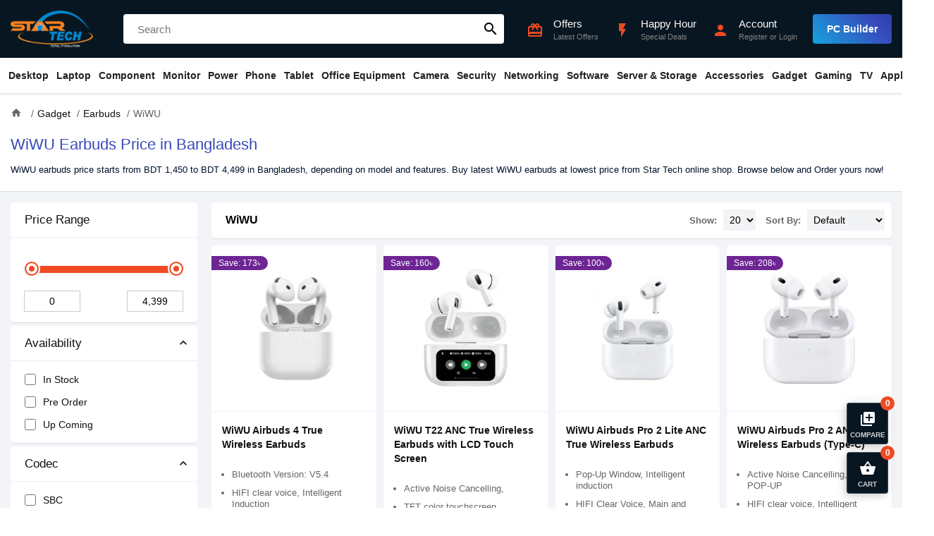

--- FILE ---
content_type: text/html; charset=utf-8
request_url: https://www.startech.com.bd/wiwu-earbuds
body_size: 29693
content:
<!DOCTYPE html>
<html dir="ltr" lang="en">
<head>
    <meta charset="UTF-8" />
    <meta name="viewport" content="width=device-width, initial-scale=1">
    <title>WiWU Earbuds Price in Bangladesh 2026 | Star Tech</title>
    <base href="https://www.startech.com.bd/" />
    <meta name="description" content="Buy WiWU Earbuds at the best price in Bangladesh. Latest WiWU TWS True Wireless ANC Earbuds available at Star Tech Shop. Order online to get delivery anywhere in BD." />    <meta name="keywords" content= "WiWU Earbuds" />    <meta http-equiv="X-UA-Compatible" content="IE=edge">
    <link href="https://www.startech.com.bd/image/catalog/logo.png" rel="icon" />            <link rel="preload" href="catalog/view/theme/starship/fonts/MaterialIcons-Regular.woff2" as="font" crossorigin>
    <link href="catalog/view/theme/starship/style/category.min.21.css" type="text/css" rel="stylesheet" media="screen" />        <script type="text/javascript">var app={mgs_type: "popup", enablePopup: 1, popupDuration: 6, onReady:function(d,a,e,f,t){a=Array.isArray(a)?a:[a];t=t||2E3;for(var g=!0,b=d,c=0;c<a.length;c++){var h=a[c];if("undefined"==typeof b[h]){g=!1;break}b=b[h]}g?e():f&&setTimeout(function(){app.onReady(d,a,e,--f)},t)}};</script>
    <script async src="catalog/view/theme/starship/javascript/site.min.58.js" type="text/javascript"></script>
    <script async src="catalog/view/javascript/prod/listing.min.6.js" type="text/javascript"></script>    <!-- Google tag (gtag.js) -->
<script async src="https://www.googletagmanager.com/gtag/js?id=G-2BV6E3DJTL"></script>
<script>
  window.dataLayer = window.dataLayer || [];
  function gtag(){dataLayer.push(arguments);}
  gtag('js', new Date());

  gtag('config', 'G-2BV6E3DJTL');
</script>


<script>
  !function(f,b,e,v,n,t,s)
  { if(f.fbq)return;n=f.fbq=function(){n.callMethod?
  n.callMethod.apply(n,arguments):n.queue.push(arguments)};
  if(!f._fbq)f._fbq=n;n.push=n;n.loaded=!0;n.version='2.0';
  n.queue=[];t=b.createElement(e);t.async=!0;
  t.src=v;s=b.getElementsByTagName(e)[0];
  s.parentNode.insertBefore(t,s)}(window, document,'script',
  'https://connect.facebook.net/en_US/fbevents.js');
  fbq('init', '378818912571012');
  fbq('track', 'PageView');
</script></head>
<body class="product-category-1747">
<header id="header">
    <div class="top">
        <div class="container">
            <div class="ht-item logo">
                <div class="mbl-nav-top h-desk">
                    <div id="nav-toggler">
                        <span></span>
                        <span></span>
                        <span></span>
                    </div>
                </div>
                <a class="brand" href="https://www.startech.com.bd/"><img src="https://www.startech.com.bd/image/catalog/logo.png" title="Star Tech Ltd " width="144" height="164" alt="Star Tech Ltd "></a>
                <div class="mbl-right h-desk">
                     <div class="ac search-toggler"><i class="material-icons">search</i></div>                     <div class="ac mc-toggler"><i class="material-icons">shopping_basket</i><span class="counter" data-count="0">0</span></div>
                </div>
            </div>
                        <div class="ht-item search"  id="search">
                <input type="text" name="search" placeholder="Search"  autocomplete="off" />
                <button class="material-icons">search</button>
            </div>
                        <div class="ht-item q-actions">
                <a href="https://www.startech.com.bd/information/offer" class="ac h-offer-icon">
                    <div class="ic"><i class="material-icons">card_giftcard</i></div>
                    <div class="ac-content">
                        <h5>Offers</h5>
                        <p>Latest Offers</p>
                    </div>
                </a>
                <a href="https://www.startech.com.bd/happy-hour" class="ac h-offer-icon">
                    <div class="ic"><i class="material-icons blink">flash_on</i></div>
                    <div class="ac-content">
                        <h5>Happy Hour</h5>
                        <p>Special Deals</p>
                    </div>
                </a>
                <a href="https://www.startech.com.bd/tool/pc_builder" class="ac h-desk build-pc">
                    <div class="ic"><i class="material-icons">important_devices</i></div>
                    <div class="ac-content">
                        <h5 class="text">PC Builder</h5>
                    </div>
                </a>
                <div class="ac cmpr-toggler h-desk">
                    <div class="ic"><i class="material-icons">library_add</i></div>
                    <div class="ac-content">
                        <h5 class="text">Compare (0)</h5>
                    </div>
                </div>
                <div class="ac">
                                        <a class="ic" href="https://www.startech.com.bd/account/login"><i class="material-icons">person</i></a>
                    <div class="ac-content">
                        <a href="https://www.startech.com.bd/account/login"><h5>Account</h5></a>
                        <p><a href="https://www.startech.com.bd/account/register">Register</a> or <a href="https://www.startech.com.bd/account/login">Login</a></span></p>
                    </div>                </div>
                <div class="ac build-pc m-hide">
                    <a class="btn" href="https://www.startech.com.bd/tool/pc_builder">PC Builder</a>
                </div>
            </div>
        </div>
    </div>
    <nav class="navbar" id="main-nav">
    <div class="container">
        <ul class="navbar-nav">
                        <li class="nav-item has-child">
                <a class="nav-link" href="https://www.startech.com.bd/desktops">Desktop</a>
                <ul class="drop-down drop-menu-1">
                                        <li class="nav-item">
                        <a class="nav-link" href="https://www.startech.com.bd/special-pc">Desktop Offer</a></li>
                                        <li class="nav-item has-child">
                        <a class="nav-link" href="https://www.startech.com.bd/desktops/star-pc">Star PC</a>
                        <ul class="drop-down drop-menu-2">
                                                        <li class="nav-item">
                                <a class="nav-link" href="https://www.startech.com.bd/intel-pc">Intel PC</a>
                            </li>
                                                        <li class="nav-item">
                                <a class="nav-link" href="https://www.startech.com.bd/ryzen-pc">Ryzen PC</a>
                            </li>
                                                    </ul>
                    </li>
                                        <li class="nav-item has-child">
                        <a class="nav-link" href="https://www.startech.com.bd/desktops/gaming-pc">Gaming PC</a>
                        <ul class="drop-down drop-menu-2">
                                                        <li class="nav-item">
                                <a class="nav-link" href="https://www.startech.com.bd/desktops/gaming-pc/intel-gaming-pc">Intel PC</a>
                            </li>
                                                        <li class="nav-item">
                                <a class="nav-link" href="https://www.startech.com.bd/desktops/gaming-pc/amd-gaming-pc">RYZEN PC</a>
                            </li>
                                                    </ul>
                    </li>
                                        <li class="nav-item has-child">
                        <a class="nav-link" href="https://www.startech.com.bd/desktops/brand-pc">Brand PC</a>
                        <ul class="drop-down drop-menu-2">
                                                        <li class="nav-item">
                                <a class="nav-link" href="https://www.startech.com.bd/desktops/brand-pc/acer-desktop">Acer</a>
                            </li>
                                                        <li class="nav-item">
                                <a class="nav-link" href="https://www.startech.com.bd/desktops/brand-pc/asus-desktop">ASUS</a>
                            </li>
                                                        <li class="nav-item">
                                <a class="nav-link" href="https://www.startech.com.bd/desktops/brand-pc/dell-desktop">Dell</a>
                            </li>
                                                        <li class="nav-item">
                                <a class="nav-link" href="https://www.startech.com.bd/desktops/brand-pc/hp-desktop">HP</a>
                            </li>
                                                        <li class="nav-item">
                                <a class="nav-link" href="https://www.startech.com.bd/desktops/brand-pc/lenovo-desktop">Lenovo</a>
                            </li>
                                                        <li class="nav-item">
                                <a class="nav-link" href="https://www.startech.com.bd/msi-brand-pc">MSI</a>
                            </li>
                                                    </ul>
                    </li>
                                        <li class="nav-item has-child">
                        <a class="nav-link" href="https://www.startech.com.bd/desktops/all-in-one-pc">All-in-One PC</a>
                        <ul class="drop-down drop-menu-2">
                                                        <li class="nav-item">
                                <a class="nav-link" href="https://www.startech.com.bd/dell-all-in-one-pc">Dell</a>
                            </li>
                                                        <li class="nav-item">
                                <a class="nav-link" href="https://www.startech.com.bd/hp-all-in-one-pc">HP</a>
                            </li>
                                                        <li class="nav-item">
                                <a class="nav-link" href="https://www.startech.com.bd/asus-all-in-one-pc">ASUS</a>
                            </li>
                                                        <li class="nav-item">
                                <a class="nav-link" href="https://www.startech.com.bd/lenovo-all-in-one-pc">LENOVO</a>
                            </li>
                                                        <li class="nav-item">
                                <a class="nav-link" href="https://www.startech.com.bd/teclast-all-in-one-pc">Teclast</a>
                            </li>
                                                        <li class="nav-item">
                                <a class="nav-link" href="https://www.startech.com.bd/aoc-all-in-one-pc">AOC</a>
                            </li>
                                                        <li class="nav-item">
                                <a class="nav-link" href="https://www.startech.com.bd/dhp-all-in-one-pc">dHP</a>
                            </li>
                                                    </ul>
                    </li>
                                        <li class="nav-item has-child">
                        <a class="nav-link" href="https://www.startech.com.bd/desktops/portable-mini-pc">Portable Mini PC</a>
                        <ul class="drop-down drop-menu-2">
                                                        <li class="nav-item">
                                <a class="nav-link" href="https://www.startech.com.bd/asus-mini-pc"> Asus</a>
                            </li>
                                                    </ul>
                    </li>
                                        <li class="nav-item">
                        <a class="nav-link" href="https://www.startech.com.bd/apple-mac-mini">Apple Mac Mini</a></li>
                                        <li class="nav-item">
                        <a class="nav-link" href="https://www.startech.com.bd/apple-imac">Apple iMac</a></li>
                                        <li class="nav-item">
                        <a class="nav-link" href="https://www.startech.com.bd/apple-mac-studio">Apple Mac Studio</a></li>
                                        <li class="nav-item">
                        <a class="nav-link" href="https://www.startech.com.bd/apple-mac-pro">Apple Mac Pro</a></li>
                                        <li>
                        <a href="https://www.startech.com.bd/desktops" class="see-all">Show All Desktop</a>
                    </li>
                </ul>
            </li>
                        <li class="nav-item has-child">
                <a class="nav-link" href="https://www.startech.com.bd/laptop-notebook">Laptop</a>
                <ul class="drop-down drop-menu-1">
                                        <li class="nav-item has-child">
                        <a class="nav-link" href="https://www.startech.com.bd/laptop-notebook/laptop">All Laptop</a>
                        <ul class="drop-down drop-menu-2">
                                                        <li class="nav-item">
                                <a class="nav-link" href="https://www.startech.com.bd/lenovo-laptop">Lenovo</a>
                            </li>
                                                        <li class="nav-item">
                                <a class="nav-link" href="https://www.startech.com.bd/hp-laptop"> HP</a>
                            </li>
                                                        <li class="nav-item">
                                <a class="nav-link" href="https://www.startech.com.bd/asus-laptop"> Asus</a>
                            </li>
                                                        <li class="nav-item">
                                <a class="nav-link" href="https://www.startech.com.bd/msi-laptop">MSI</a>
                            </li>
                                                        <li class="nav-item">
                                <a class="nav-link" href="https://www.startech.com.bd/tecno-laptop">Tecno</a>
                            </li>
                                                        <li class="nav-item">
                                <a class="nav-link" href="https://www.startech.com.bd/apple-macbook">MacBook</a>
                            </li>
                                                        <li class="nav-item">
                                <a class="nav-link" href="https://www.startech.com.bd/gigabyte-laptop">Gigabyte</a>
                            </li>
                                                        <li class="nav-item">
                                <a class="nav-link" href="https://www.startech.com.bd/acer-laptop">Acer</a>
                            </li>
                                                        <li class="nav-item">
                                <a class="nav-link" href="https://www.startech.com.bd/dell-laptop">Dell</a>
                            </li>
                                                        <li class="nav-item">
                                <a class="nav-link" href="https://www.startech.com.bd/smart-laptop">Smart</a>
                            </li>
                                                        <li class="nav-item">
                                <a class="nav-link" href="https://www.startech.com.bd/chuwi-laptop">Chuwi</a>
                            </li>
                                                        <li class="nav-item">
                                <a class="nav-link" href="https://www.startech.com.bd/microsoft-surface-laptop">Microsoft</a>
                            </li>
                                                        <li class="nav-item">
                                <a class="nav-link" href="https://www.startech.com.bd/walton-laptop">Walton</a>
                            </li>
                                                    </ul>
                    </li>
                                        <li class="nav-item has-child">
                        <a class="nav-link" href="https://www.startech.com.bd/laptop-notebook/Gaming-Laptop">Gaming Laptop</a>
                        <ul class="drop-down drop-menu-2">
                                                        <li class="nav-item">
                                <a class="nav-link" href="https://www.startech.com.bd/hp-gaming-laptop">HP</a>
                            </li>
                                                        <li class="nav-item">
                                <a class="nav-link" href="https://www.startech.com.bd/asus-gaming-laptop">Asus </a>
                            </li>
                                                        <li class="nav-item">
                                <a class="nav-link" href="https://www.startech.com.bd/msi-gaming-laptop">MSI </a>
                            </li>
                                                        <li class="nav-item">
                                <a class="nav-link" href="https://www.startech.com.bd/acer-gaming-laptop">Acer</a>
                            </li>
                                                        <li class="nav-item">
                                <a class="nav-link" href="https://www.startech.com.bd/lenovo-gaming-laptop">Lenovo</a>
                            </li>
                                                        <li class="nav-item">
                                <a class="nav-link" href="https://www.startech.com.bd/gigabyte-gaming-laptop">Gigabyte</a>
                            </li>
                                                    </ul>
                    </li>
                                        <li class="nav-item has-child">
                        <a class="nav-link" href="https://www.startech.com.bd/laptop-notebook/ultrabook">Premium Ultrabook</a>
                        <ul class="drop-down drop-menu-2">
                                                        <li class="nav-item">
                                <a class="nav-link" href="https://www.startech.com.bd/hp-premium-ultrabook">HP </a>
                            </li>
                                                        <li class="nav-item">
                                <a class="nav-link" href="https://www.startech.com.bd/acer-premium-ultrabook">Acer</a>
                            </li>
                                                        <li class="nav-item">
                                <a class="nav-link" href="https://www.startech.com.bd/lenovo-premium-ultrabook">Lenovo</a>
                            </li>
                                                        <li class="nav-item">
                                <a class="nav-link" href="https://www.startech.com.bd/asus-premium-ultrabook">Asus </a>
                            </li>
                                                        <li class="nav-item">
                                <a class="nav-link" href="https://www.startech.com.bd/dell-premium-ultrabook">Dell</a>
                            </li>
                                                        <li class="nav-item">
                                <a class="nav-link" href="https://www.startech.com.bd/microsoft-premium-ultrabook">Microsoft</a>
                            </li>
                                                        <li class="nav-item">
                                <a class="nav-link" href="https://www.startech.com.bd/msi-premium-ultrabook">MSI </a>
                            </li>
                                                    </ul>
                    </li>
                                        <li class="nav-item has-child">
                        <a class="nav-link" href="https://www.startech.com.bd/laptop-bag-backpack">Laptop Bag</a>
                        <ul class="drop-down drop-menu-2">
                                                        <li class="nav-item">
                                <a class="nav-link" href="https://www.startech.com.bd/asus-laptop-bag-backpack"> Asus</a>
                            </li>
                                                        <li class="nav-item">
                                <a class="nav-link" href="https://www.startech.com.bd/dell-laptop-bag-backpack">Dell</a>
                            </li>
                                                        <li class="nav-item">
                                <a class="nav-link" href="https://www.startech.com.bd/fantech-laptop-bag-backpack">Fantech</a>
                            </li>
                                                        <li class="nav-item">
                                <a class="nav-link" href="https://www.startech.com.bd/lenovo-laptop-bag-backpack">Lenovo</a>
                            </li>
                                                        <li class="nav-item">
                                <a class="nav-link" href="https://www.startech.com.bd/maxgreen-laptop-bag">MaxGreen</a>
                            </li>
                                                        <li class="nav-item">
                                <a class="nav-link" href="https://www.startech.com.bd/bwoo-laptop-bag">BWOO</a>
                            </li>
                                                        <li class="nav-item">
                                <a class="nav-link" href="https://www.startech.com.bd/targus-laptop-bag-backpack">Targus</a>
                            </li>
                                                        <li class="nav-item">
                                <a class="nav-link" href="https://www.startech.com.bd/tucano-bag-backpack">Tucano</a>
                            </li>
                                                        <li class="nav-item">
                                <a class="nav-link" href="https://www.startech.com.bd/ugreen-laptop-bag">UGREEN</a>
                            </li>
                                                        <li class="nav-item">
                                <a class="nav-link" href="https://www.startech.com.bd/wiwu-laptop-bag-backpack">WiWU</a>
                            </li>
                                                        <li class="nav-item">
                                <a class="nav-link" href="https://www.startech.com.bd/xiaomi-laptop-bag-backpack">Xiaomi</a>
                            </li>
                                                        <li class="nav-item">
                                <a class="nav-link" href="https://www.startech.com.bd/arctic-hunter-laptop-bag-backpack">Arctic Hunter</a>
                            </li>
                                                        <li class="nav-item">
                                <a class="nav-link" href="https://www.startech.com.bd/honor-laptop-bag">Honor</a>
                            </li>
                                                    </ul>
                    </li>
                                        <li class="nav-item has-child">
                        <a class="nav-link" href="https://www.startech.com.bd/laptop-notebook/laptop-accessories">Laptop Accessories</a>
                        <ul class="drop-down drop-menu-2">
                                                        <li class="nav-item">
                                <a class="nav-link" href="https://www.startech.com.bd/laptop-cooler">Laptop Cooler</a>
                            </li>
                                                        <li class="nav-item">
                                <a class="nav-link" href="https://www.startech.com.bd/laptop-desk">Laptop Desk</a>
                            </li>
                                                        <li class="nav-item">
                                <a class="nav-link" href="https://www.startech.com.bd/laptop-stand">Laptop Stand</a>
                            </li>
                                                        <li class="nav-item">
                                <a class="nav-link" href="https://www.startech.com.bd/laptop-battery">Laptop Battery</a>
                            </li>
                                                        <li class="nav-item">
                                <a class="nav-link" href="https://www.startech.com.bd/laptop-adapter">Laptop Charger / Adapter</a>
                            </li>
                                                        <li class="nav-item">
                                <a class="nav-link" href="https://www.startech.com.bd/laptop-notebook/laptop-accessories/laptop-display">Display</a>
                            </li>
                                                        <li class="nav-item">
                                <a class="nav-link" href="https://www.startech.com.bd/laptop-notebook/laptop-accessories/laptop-keyboard">Laptop Keyboard</a>
                            </li>
                                                        <li class="nav-item">
                                <a class="nav-link" href="https://www.startech.com.bd/laptop-hdd-caddy">Caddy</a>
                            </li>
                                                    </ul>
                    </li>
                                        <li>
                        <a href="https://www.startech.com.bd/laptop-notebook" class="see-all">Show All Laptop</a>
                    </li>
                </ul>
            </li>
                        <li class="nav-item has-child">
                <a class="nav-link" href="https://www.startech.com.bd/component">Component</a>
                <ul class="drop-down drop-menu-1">
                                        <li class="nav-item has-child">
                        <a class="nav-link" href="https://www.startech.com.bd/component/processor">Processor</a>
                        <ul class="drop-down drop-menu-2">
                                                        <li class="nav-item">
                                <a class="nav-link" href="https://www.startech.com.bd/component/processor/amd-processor">AMD</a>
                            </li>
                                                        <li class="nav-item">
                                <a class="nav-link" href="https://www.startech.com.bd/component/processor/intel-processor">Intel</a>
                            </li>
                                                    </ul>
                    </li>
                                        <li class="nav-item has-child multi-col">
                        <a class="nav-link" href="https://www.startech.com.bd/component/CPU-Cooler">CPU Cooler</a>
                        <div class="drop-down drop-menu-2">
                                                        <ul>
                                                                <li>
                                    <a href="https://www.startech.com.bd/msi-cpu-cooler">MSI</a>
                                </li>
                                                                <li>
                                    <a href="https://www.startech.com.bd/antec-cpu-cooler">Antec</a>
                                </li>
                                                                <li>
                                    <a href="https://www.startech.com.bd/gamdias-cpu-cooler">Gamdias</a>
                                </li>
                                                                <li>
                                    <a href="https://www.startech.com.bd/arctic-cpu-cooler">ARCTIC</a>
                                </li>
                                                                <li>
                                    <a href="https://www.startech.com.bd/corsair-cpu-cooler">Corsair</a>
                                </li>
                                                                <li>
                                    <a href="https://www.startech.com.bd/deepcool-cpu-cooler">DeepCool</a>
                                </li>
                                                                <li>
                                    <a href="https://www.startech.com.bd/asus-cpu-cooler">Asus</a>
                                </li>
                                                                <li>
                                    <a href="https://www.startech.com.bd/1stplayer-cpu-cooler">1STPLAYER</a>
                                </li>
                                                                <li>
                                    <a href="https://www.startech.com.bd/nzxt-cpu-cooler">NZXT</a>
                                </li>
                                                                <li>
                                    <a href="https://www.startech.com.bd/thermalright-cpu-cooler">Thermalright</a>
                                </li>
                                                            </ul>
                                                        <ul>
                                                                <li>
                                    <a href="https://www.startech.com.bd/thermaltake-cpu-cooler">Thermaltake</a>
                                </li>
                                                                <li>
                                    <a href="https://www.startech.com.bd/cooler-master-cpu-cooler">Cooler Master</a>
                                </li>
                                                                <li>
                                    <a href="https://www.startech.com.bd/cougar-cpu-cooler">Cougar</a>
                                </li>
                                                                <li>
                                    <a href="https://www.startech.com.bd/gigabyte-cpu-cooler">Gigabyte</a>
                                </li>
                                                                <li>
                                    <a href="https://www.startech.com.bd/xigmatek-cpu-cooler">Xigmatek</a>
                                </li>
                                                                <li>
                                    <a href="https://www.startech.com.bd/huntkey-cpu-cooler">Huntkey</a>
                                </li>
                                                                <li>
                                    <a href="https://www.startech.com.bd/xtreme-cpu-cooler">Xtreme </a>
                                </li>
                                                                <li>
                                    <a href="https://www.startech.com.bd/uphere-cpu-cooler">upHere</a>
                                </li>
                                                                <li>
                                    <a href="https://www.startech.com.bd/yeston-cpu-cooler">Yeston</a>
                                </li>
                                                                <li>
                                    <a href="https://www.startech.com.bd/ocypus-cpu-cooler">Ocypus</a>
                                </li>
                                                            </ul>
                                                    </div>
                    </li>
                                        <li class="nav-item has-child">
                        <a class="nav-link" href="https://www.startech.com.bd/water-or-liquid-cooling">Water / Liquid Cooling</a>
                        <ul class="drop-down drop-menu-2">
                                                        <li class="nav-item">
                                <a class="nav-link" href="https://www.startech.com.bd/ekwb-water-or-liquid-cooling">EKWB</a>
                            </li>
                                                    </ul>
                    </li>
                                        <li class="nav-item has-child">
                        <a class="nav-link" href="https://www.startech.com.bd/component/motherboard">Motherboard</a>
                        <ul class="drop-down drop-menu-2">
                                                        <li class="nav-item">
                                <a class="nav-link" href="https://www.startech.com.bd/component/motherboard/msi-motherboard">MSI (Intel)</a>
                            </li>
                                                        <li class="nav-item">
                                <a class="nav-link" href="https://www.startech.com.bd/component/motherboard/msi-ryzen-motherboard">MSI (AMD)</a>
                            </li>
                                                        <li class="nav-item">
                                <a class="nav-link" href="https://www.startech.com.bd/component/motherboard/asrock-intel-motherboard">ASRock (Intel)</a>
                            </li>
                                                        <li class="nav-item">
                                <a class="nav-link" href="https://www.startech.com.bd/component/motherboard/asrock-motherboard">ASRock (AMD)</a>
                            </li>
                                                        <li class="nav-item">
                                <a class="nav-link" href="https://www.startech.com.bd/component/motherboard/asus-motherboard">ASUS (Intel)</a>
                            </li>
                                                        <li class="nav-item">
                                <a class="nav-link" href="https://www.startech.com.bd/component/motherboard/asus-amd-motherboard">ASUS (AMD)</a>
                            </li>
                                                        <li class="nav-item">
                                <a class="nav-link" href="https://www.startech.com.bd/component/motherboard/gigabyte-motherboard">GIGABYTE (Intel)</a>
                            </li>
                                                        <li class="nav-item">
                                <a class="nav-link" href="https://www.startech.com.bd/component/motherboard/gigabyte-amd-motherboard">GIGABYTE (AMD)</a>
                            </li>
                                                        <li class="nav-item">
                                <a class="nav-link" href="https://www.startech.com.bd/colorful-intel-motherboard">Colorful (Intel)</a>
                            </li>
                                                        <li class="nav-item">
                                <a class="nav-link" href="https://www.startech.com.bd/colorful-amd-motherboard">Colorful (AMD)</a>
                            </li>
                                                    </ul>
                    </li>
                                        <li class="nav-item has-child">
                        <a class="nav-link" href="https://www.startech.com.bd/component/graphics-card">Graphics Card</a>
                        <ul class="drop-down drop-menu-2">
                                                        <li class="nav-item">
                                <a class="nav-link" href="https://www.startech.com.bd/colorful-graphics-card">Colorful</a>
                            </li>
                                                        <li class="nav-item">
                                <a class="nav-link" href="https://www.startech.com.bd/inno3d-graphics-card">INNO3D</a>
                            </li>
                                                        <li class="nav-item">
                                <a class="nav-link" href="https://www.startech.com.bd/component/graphics-card/asus-graphics-card">ASUS</a>
                            </li>
                                                        <li class="nav-item">
                                <a class="nav-link" href="https://www.startech.com.bd/component/graphics-card/gigabyte-graphics-card">GIGABYTE</a>
                            </li>
                                                        <li class="nav-item">
                                <a class="nav-link" href="https://www.startech.com.bd/zotac-graphics-card">ZOTAC</a>
                            </li>
                                                        <li class="nav-item">
                                <a class="nav-link" href="https://www.startech.com.bd/component/graphics-card/msi-graphics-card">MSI</a>
                            </li>
                                                        <li class="nav-item">
                                <a class="nav-link" href="https://www.startech.com.bd/component/graphics-card/sapphire-graphics-card">Sapphire</a>
                            </li>
                                                        <li class="nav-item">
                                <a class="nav-link" href="https://www.startech.com.bd/gunnir-graphics-card">GUNNIR</a>
                            </li>
                                                        <li class="nav-item">
                                <a class="nav-link" href="https://www.startech.com.bd/peladn-graphics-card">PELADN</a>
                            </li>
                                                        <li class="nav-item">
                                <a class="nav-link" href="https://www.startech.com.bd/ocpc-graphics-card">OCPC</a>
                            </li>
                                                        <li class="nav-item">
                                <a class="nav-link" href="https://www.startech.com.bd/powercolor-graphics-card">PowerColor</a>
                            </li>
                                                        <li class="nav-item">
                                <a class="nav-link" href="https://www.startech.com.bd/pny-graphics-card">PNY</a>
                            </li>
                                                        <li class="nav-item">
                                <a class="nav-link" href="https://www.startech.com.bd/manli-graphics-card">Manli</a>
                            </li>
                                                    </ul>
                    </li>
                                        <li class="nav-item has-child">
                        <a class="nav-link" href="https://www.startech.com.bd/component/ram">RAM (Desktop)</a>
                        <ul class="drop-down drop-menu-2">
                                                        <li class="nav-item">
                                <a class="nav-link" href="https://www.startech.com.bd/component/ram/team-ram">TEAM</a>
                            </li>
                                                        <li class="nav-item">
                                <a class="nav-link" href="https://www.startech.com.bd/colorful-ram">Colorful</a>
                            </li>
                                                        <li class="nav-item">
                                <a class="nav-link" href="https://www.startech.com.bd/component/ram/corsair-ram">Corsair</a>
                            </li>
                                                        <li class="nav-item">
                                <a class="nav-link" href="https://www.startech.com.bd/component/ram/kingston-ram">Kingston</a>
                            </li>
                                                        <li class="nav-item">
                                <a class="nav-link" href="https://www.startech.com.bd/component/ram/gigabyte-ram">Gigabyte</a>
                            </li>
                                                        <li class="nav-item">
                                <a class="nav-link" href="https://www.startech.com.bd/pny-desktop-ram">PNY</a>
                            </li>
                                                        <li class="nav-item">
                                <a class="nav-link" href="https://www.startech.com.bd/component/ram/g-skill-ram">G.Skill</a>
                            </li>
                                                        <li class="nav-item">
                                <a class="nav-link" href="https://www.startech.com.bd/twinmos-ram">TwinMOS</a>
                            </li>
                                                        <li class="nav-item">
                                <a class="nav-link" href="https://www.startech.com.bd/patriot-ram">Patriot</a>
                            </li>
                                                        <li class="nav-item">
                                <a class="nav-link" href="https://www.startech.com.bd/aitc-desktop-ram">AITC</a>
                            </li>
                                                        <li class="nav-item">
                                <a class="nav-link" href="https://www.startech.com.bd/lexar-ram">Lexar</a>
                            </li>
                                                        <li class="nav-item">
                                <a class="nav-link" href="https://www.startech.com.bd/netac-desktop-ram">Netac</a>
                            </li>
                                                        <li class="nav-item">
                                <a class="nav-link" href="https://www.startech.com.bd/ocpc-ram">OCPC</a>
                            </li>
                                                        <li class="nav-item">
                                <a class="nav-link" href="https://www.startech.com.bd/oscoo-ram">OSCOO</a>
                            </li>
                                                        <li class="nav-item">
                                <a class="nav-link" href="https://www.startech.com.bd/alimoto-ram">Alimoto</a>
                            </li>
                                                    </ul>
                    </li>
                                        <li class="nav-item has-child">
                        <a class="nav-link" href="https://www.startech.com.bd/component/laptop-ram">RAM (Laptop)</a>
                        <ul class="drop-down drop-menu-2">
                                                        <li class="nav-item">
                                <a class="nav-link" href="https://www.startech.com.bd/team-laptop-ram">TEAM</a>
                            </li>
                                                        <li class="nav-item">
                                <a class="nav-link" href="https://www.startech.com.bd/colorful-laptop-ram">Colorful</a>
                            </li>
                                                        <li class="nav-item">
                                <a class="nav-link" href="https://www.startech.com.bd/component/laptop-ram/adata-laptop-ram">Adata</a>
                            </li>
                                                        <li class="nav-item">
                                <a class="nav-link" href="https://www.startech.com.bd/transcend-laptop-ram">Transcend</a>
                            </li>
                                                        <li class="nav-item">
                                <a class="nav-link" href="https://www.startech.com.bd/g-skill-laptop-ram">G.Skill</a>
                            </li>
                                                        <li class="nav-item">
                                <a class="nav-link" href="https://www.startech.com.bd/component/laptop-ram/kingston-laptop-ram">Kingston</a>
                            </li>
                                                        <li class="nav-item">
                                <a class="nav-link" href="https://www.startech.com.bd/lexar-laptop-ram">Lexar</a>
                            </li>
                                                        <li class="nav-item">
                                <a class="nav-link" href="https://www.startech.com.bd/corsair-laptop-ram">Corsair</a>
                            </li>
                                                        <li class="nav-item">
                                <a class="nav-link" href="https://www.startech.com.bd/pny-laptop-ram">PNY</a>
                            </li>
                                                        <li class="nav-item">
                                <a class="nav-link" href="https://www.startech.com.bd/twinmos-laptop-ram">TwinMOS</a>
                            </li>
                                                        <li class="nav-item">
                                <a class="nav-link" href="https://www.startech.com.bd/ocpc-laptop-ram">OCPC </a>
                            </li>
                                                        <li class="nav-item">
                                <a class="nav-link" href="https://www.startech.com.bd/netac-laptop-ram">Netac</a>
                            </li>
                                                        <li class="nav-item">
                                <a class="nav-link" href="https://www.startech.com.bd/alimoto-laptop-ram">Alimoto</a>
                            </li>
                                                    </ul>
                    </li>
                                        <li class="nav-item has-child multi-col">
                        <a class="nav-link" href="https://www.startech.com.bd/component/power-supply">Power Supply</a>
                        <div class="drop-down drop-menu-2">
                                                        <ul>
                                                                <li>
                                    <a href="https://www.startech.com.bd/msi-power-supply">MSI</a>
                                </li>
                                                                <li>
                                    <a href="https://www.startech.com.bd/antec-power-supply">Antec</a>
                                </li>
                                                                <li>
                                    <a href="https://www.startech.com.bd/component/power-supply/gamdias-power-supply">Gamdias</a>
                                </li>
                                                                <li>
                                    <a href="https://www.startech.com.bd/1stplayer-power-supply">1STPLAYER </a>
                                </li>
                                                                <li>
                                    <a href="https://www.startech.com.bd/corsair-power-supply">Corsair</a>
                                </li>
                                                                <li>
                                    <a href="https://www.startech.com.bd/thermaltake-power-supply">Thermaltake</a>
                                </li>
                                                                <li>
                                    <a href="https://www.startech.com.bd/cooler-master-power-supply">Cooler Master</a>
                                </li>
                                                                <li>
                                    <a href="https://www.startech.com.bd/gigabyte-power-supply">Gigabyte</a>
                                </li>
                                                                <li>
                                    <a href="https://www.startech.com.bd/asus-power-supply">Asus</a>
                                </li>
                                                            </ul>
                                                        <ul>
                                                                <li>
                                    <a href="https://www.startech.com.bd/deepcool-power-supply">DeepCool</a>
                                </li>
                                                                <li>
                                    <a href="https://www.startech.com.bd/nzxt-power-supply">NZXT</a>
                                </li>
                                                                <li>
                                    <a href="https://www.startech.com.bd/ocypus-power-supply">Ocypus</a>
                                </li>
                                                                <li>
                                    <a href="https://www.startech.com.bd/xtreme-power-supply">Xtreme</a>
                                </li>
                                                                <li>
                                    <a href="https://www.startech.com.bd/acer-power-supply">Acer</a>
                                </li>
                                                                <li>
                                    <a href="https://www.startech.com.bd/xigmatek-power-supply">Xigmatek</a>
                                </li>
                                                                <li>
                                    <a href="https://www.startech.com.bd/cougar-power-supply">Cougar</a>
                                </li>
                                                                <li>
                                    <a href="https://www.startech.com.bd/ocpc-power-supply">OCPC</a>
                                </li>
                                                                <li>
                                    <a href="https://www.startech.com.bd/huntkey-power-supply">Huntkey</a>
                                </li>
                                                            </ul>
                                                    </div>
                    </li>
                                        <li class="nav-item has-child">
                        <a class="nav-link" href="https://www.startech.com.bd/component/hard-disk-drive">Hard Disk Drive</a>
                        <ul class="drop-down drop-menu-2">
                                                        <li class="nav-item">
                                <a class="nav-link" href="https://www.startech.com.bd/component/hard-disk-drive/toshiba-hdd">Toshiba</a>
                            </li>
                                                        <li class="nav-item">
                                <a class="nav-link" href="https://www.startech.com.bd/component/hard-disk-drive/western-digital-hdd">Western Digital</a>
                            </li>
                                                        <li class="nav-item">
                                <a class="nav-link" href="https://www.startech.com.bd/component/hard-disk-drive/seagate-hard-disk">Seagate</a>
                            </li>
                                                        <li class="nav-item">
                                <a class="nav-link" href="https://www.startech.com.bd/hikvision-hard-disk">Hikvision</a>
                            </li>
                                                    </ul>
                    </li>
                                        <li class="nav-item has-child">
                        <a class="nav-link" href="https://www.startech.com.bd/component/portable-hard-disk-drive">Portable Hard Disk Drive</a>
                        <ul class="drop-down drop-menu-2">
                                                        <li class="nav-item">
                                <a class="nav-link" href="https://www.startech.com.bd/tanscend-portable-hdd">Transcend</a>
                            </li>
                                                        <li class="nav-item">
                                <a class="nav-link" href="https://www.startech.com.bd/wd-portable-hard-disk">Western Digital</a>
                            </li>
                                                        <li class="nav-item">
                                <a class="nav-link" href="https://www.startech.com.bd/seagate-portable-hdd">Seagate</a>
                            </li>
                                                        <li class="nav-item">
                                <a class="nav-link" href="https://www.startech.com.bd/sandisk-portable-hard-disk">SanDisk</a>
                            </li>
                                                        <li class="nav-item">
                                <a class="nav-link" href="https://www.startech.com.bd/netac-portable-hdd">Netac</a>
                            </li>
                                                        <li class="nav-item">
                                <a class="nav-link" href="https://www.startech.com.bd/toshiba-portable-hard-disk">Toshiba</a>
                            </li>
                                                        <li class="nav-item">
                                <a class="nav-link" href="https://www.startech.com.bd/adata-portable-hdd">ADATA</a>
                            </li>
                                                        <li class="nav-item">
                                <a class="nav-link" href="https://www.startech.com.bd/lacie-portable-hdd">LaCie</a>
                            </li>
                                                    </ul>
                    </li>
                                        <li class="nav-item has-child multi-col">
                        <a class="nav-link" href="https://www.startech.com.bd/ssd">SSD</a>
                        <div class="drop-down drop-menu-2">
                                                        <ul>
                                                                <li>
                                    <a href="https://www.startech.com.bd/team-ssd">TEAM</a>
                                </li>
                                                                <li>
                                    <a href="https://www.startech.com.bd/colorful-ssd">Colorful</a>
                                </li>
                                                                <li>
                                    <a href="https://www.startech.com.bd/miphi-ssd">MiPhi</a>
                                </li>
                                                                <li>
                                    <a href="https://www.startech.com.bd/corsair-ssd">Corsair</a>
                                </li>
                                                                <li>
                                    <a href="https://www.startech.com.bd/kingston-ssd">Kingston</a>
                                </li>
                                                                <li>
                                    <a href="https://www.startech.com.bd/patriot-ssd">Patriot</a>
                                </li>
                                                                <li>
                                    <a href="https://www.startech.com.bd/western-digital-ssd">Western Digital</a>
                                </li>
                                                                <li>
                                    <a href="https://www.startech.com.bd/lexar-ssd">Lexar</a>
                                </li>
                                                                <li>
                                    <a href="https://www.startech.com.bd/transcend-ssd">Transcend</a>
                                </li>
                                                            </ul>
                                                        <ul>
                                                                <li>
                                    <a href="https://www.startech.com.bd/samsung-ssd">Samsung</a>
                                </li>
                                                                <li>
                                    <a href="https://www.startech.com.bd/seagate-ssd">Seagate</a>
                                </li>
                                                                <li>
                                    <a href="https://www.startech.com.bd/aitc-ssd">AITC</a>
                                </li>
                                                                <li>
                                    <a href="https://www.startech.com.bd/netac-ssd">Netac</a>
                                </li>
                                                                <li>
                                    <a href="https://www.startech.com.bd/ocpc-ssd">OCPC</a>
                                </li>
                                                                <li>
                                    <a href="https://www.startech.com.bd/hikvision-ssd">Hikvision</a>
                                </li>
                                                                <li>
                                    <a href="https://www.startech.com.bd/oscoo-ssd">OSCOO</a>
                                </li>
                                                                <li>
                                    <a href="https://www.startech.com.bd/xoc-ssd">XOC</a>
                                </li>
                                                            </ul>
                                                    </div>
                    </li>
                                        <li class="nav-item has-child">
                        <a class="nav-link" href="https://www.startech.com.bd/portable-ssd">Portable SSD</a>
                        <ul class="drop-down drop-menu-2">
                                                        <li class="nav-item">
                                <a class="nav-link" href="https://www.startech.com.bd/team-portable-ssd">TEAM</a>
                            </li>
                                                        <li class="nav-item">
                                <a class="nav-link" href="https://www.startech.com.bd/sandisk-portable-ssd">SanDisk</a>
                            </li>
                                                        <li class="nav-item">
                                <a class="nav-link" href="https://www.startech.com.bd/samsung-portable-ssd">Samsung</a>
                            </li>
                                                        <li class="nav-item">
                                <a class="nav-link" href="https://www.startech.com.bd/transcend-portable-ssd">Transcend </a>
                            </li>
                                                        <li class="nav-item">
                                <a class="nav-link" href="https://www.startech.com.bd/seagate-portable-ssd">Seagate</a>
                            </li>
                                                        <li class="nav-item">
                                <a class="nav-link" href="https://www.startech.com.bd/lexar-portable-ssd">Lexar</a>
                            </li>
                                                        <li class="nav-item">
                                <a class="nav-link" href="https://www.startech.com.bd/crucial-portable-ssd">Crucial</a>
                            </li>
                                                        <li class="nav-item">
                                <a class="nav-link" href="https://www.startech.com.bd/adata-portable-ssd">Adata</a>
                            </li>
                                                        <li class="nav-item">
                                <a class="nav-link" href="https://www.startech.com.bd/netac-portable-ssd">Netac</a>
                            </li>
                                                        <li class="nav-item">
                                <a class="nav-link" href="https://www.startech.com.bd/corsair-portable-ssd">Corsair</a>
                            </li>
                                                        <li class="nav-item">
                                <a class="nav-link" href="https://www.startech.com.bd/kingston-portable-ssd">Kingston</a>
                            </li>
                                                        <li class="nav-item">
                                <a class="nav-link" href="https://www.startech.com.bd/patriot-portable-ssd">Patriot</a>
                            </li>
                                                        <li class="nav-item">
                                <a class="nav-link" href="https://www.startech.com.bd/oscoo-portable-ssd">OSCOO</a>
                            </li>
                                                    </ul>
                    </li>
                                        <li class="nav-item has-child multi-col">
                        <a class="nav-link" href="https://www.startech.com.bd/component/casing">Casing</a>
                        <div class="drop-down drop-menu-2">
                                                        <ul>
                                                                <li>
                                    <a href="https://www.startech.com.bd/msi-casing">MSI</a>
                                </li>
                                                                <li>
                                    <a href="https://www.startech.com.bd/component/casing/Antec-Casing">Antec</a>
                                </li>
                                                                <li>
                                    <a href="https://www.startech.com.bd/component/casing/gamdias-casing">Gamdias</a>
                                </li>
                                                                <li>
                                    <a href="https://www.startech.com.bd/component/casing/maxgreen-casing">MaxGreen</a>
                                </li>
                                                                <li>
                                    <a href="https://www.startech.com.bd/corsair-case">Corsair</a>
                                </li>
                                                                <li>
                                    <a href="https://www.startech.com.bd/asus-casing">Asus</a>
                                </li>
                                                                <li>
                                    <a href="https://www.startech.com.bd/1stplayer-casing">1STPLAYER</a>
                                </li>
                                                                <li>
                                    <a href="https://www.startech.com.bd/nzxt-casing">NZXT</a>
                                </li>
                                                                <li>
                                    <a href="https://www.startech.com.bd/component/casing/gigabyte-casing">Gigabyte</a>
                                </li>
                                                                <li>
                                    <a href="https://www.startech.com.bd/xtreme-casing">Xtreme</a>
                                </li>
                                                                <li>
                                    <a href="https://www.startech.com.bd/thermaltake-casing">Thermaltake</a>
                                </li>
                                                                <li>
                                    <a href="https://www.startech.com.bd/deepcool-casing">DeepCool</a>
                                </li>
                                                                <li>
                                    <a href="https://www.startech.com.bd/xigmatek-casing">Xigmatek </a>
                                </li>
                                                            </ul>
                                                        <ul>
                                                                <li>
                                    <a href="">Lian Li</a>
                                </li>
                                                                <li>
                                    <a href="https://www.startech.com.bd/value-top-casing">Value-Top</a>
                                </li>
                                                                <li>
                                    <a href="https://www.startech.com.bd/cougar-casing">Cougar</a>
                                </li>
                                                                <li>
                                    <a href="https://www.startech.com.bd/ovo-casing">OVO</a>
                                </li>
                                                                <li>
                                    <a href="https://www.startech.com.bd/pc-power-casing">PC Power</a>
                                </li>
                                                                <li>
                                    <a href="https://www.startech.com.bd/huntkey-casing">Huntkey</a>
                                </li>
                                                                <li>
                                    <a href="https://www.startech.com.bd/monarch-casing">Monarch</a>
                                </li>
                                                                <li>
                                    <a href="https://www.startech.com.bd/acer-casing">Acer</a>
                                </li>
                                                                <li>
                                    <a href="https://www.startech.com.bd/carbono-casing">Carbono</a>
                                </li>
                                                                <li>
                                    <a href="https://www.startech.com.bd/ars-casing">ARS</a>
                                </li>
                                                                <li>
                                    <a href="https://www.startech.com.bd/maxcool-casing">Maxcool</a>
                                </li>
                                                                <li>
                                    <a href="https://www.startech.com.bd/t-wolf-casing">T-Wolf</a>
                                </li>
                                                                <li>
                                    <a href="https://www.startech.com.bd/arctic-casing">Arctic</a>
                                </li>
                                                            </ul>
                                                    </div>
                    </li>
                                        <li class="nav-item has-child multi-col">
                        <a class="nav-link" href="https://www.startech.com.bd/component/casing-cooler">Casing Cooler</a>
                        <div class="drop-down drop-menu-2">
                                                        <ul>
                                                                <li>
                                    <a href="https://www.startech.com.bd/component/casing-cooler/antec-casing-cooler">Antec</a>
                                </li>
                                                                <li>
                                    <a href="https://www.startech.com.bd/xtreme-casing-cooler">Xtreme</a>
                                </li>
                                                                <li>
                                    <a href="">Lian Li</a>
                                </li>
                                                                <li>
                                    <a href="https://www.startech.com.bd/maxgreen-casing-cooler">MaxGreen</a>
                                </li>
                                                                <li>
                                    <a href="https://www.startech.com.bd/component/casing-cooler/gamdias-casing-fan">Gamdias</a>
                                </li>
                                                                <li>
                                    <a href="https://www.startech.com.bd/1stplayer-casing-cooler">1STPLAYER</a>
                                </li>
                                                                <li>
                                    <a href="https://www.startech.com.bd/component/casing-cooler/corsair-casing-cooler">Corsair</a>
                                </li>
                                                                <li>
                                    <a href="https://www.startech.com.bd/fantech-casing-cooler">Fantech</a>
                                </li>
                                                                <li>
                                    <a href="https://www.startech.com.bd/nzxt-casing-cooler">NZXT</a>
                                </li>
                                                            </ul>
                                                        <ul>
                                                                <li>
                                    <a href="https://www.startech.com.bd/cooler-master-casing-cooler">Cooler Master</a>
                                </li>
                                                                <li>
                                    <a href="https://www.startech.com.bd/deepcool-casing-cooler">Deepcool</a>
                                </li>
                                                                <li>
                                    <a href="https://www.startech.com.bd/redragon-casing-cooler">Redragon </a>
                                </li>
                                                                <li>
                                    <a href="https://www.startech.com.bd/value-top-casing-cooler">Value-Top</a>
                                </li>
                                                                <li>
                                    <a href="https://www.startech.com.bd/orico-casing-cooler">ORICO</a>
                                </li>
                                                                <li>
                                    <a href="https://www.startech.com.bd/xigmatek-casing-cooler">Xigmatek</a>
                                </li>
                                                                <li>
                                    <a href="https://www.startech.com.bd/arctic-casing-cooler">ARCTIC</a>
                                </li>
                                                                <li>
                                    <a href="https://www.startech.com.bd/uphere-casing-cooler">upHere</a>
                                </li>
                                                            </ul>
                                                    </div>
                    </li>
                                        <li class="nav-item has-child">
                        <a class="nav-link" href="https://www.startech.com.bd/component/optical-hdd">Optical Disk Drive</a>
                        <ul class="drop-down drop-menu-2">
                                                        <li class="nav-item">
                                <a class="nav-link" href="https://www.startech.com.bd/component/optical-hdd/external-optical-hdd">External Optical Disk Drive</a>
                            </li>
                                                        <li class="nav-item">
                                <a class="nav-link" href="https://www.startech.com.bd/component/optical-hdd/internal-optical-hdd">Internal Optical Disk Drive</a>
                            </li>
                                                    </ul>
                    </li>
                                        <li class="nav-item">
                        <a class="nav-link" href="https://www.startech.com.bd/vertical-graphics-card-holder">Vertical Graphics Card Holder</a></li>
                                        <li>
                        <a href="https://www.startech.com.bd/component" class="see-all">Show All Component</a>
                    </li>
                </ul>
            </li>
                        <li class="nav-item has-child multi-col">
                <a class="nav-link" href="https://www.startech.com.bd/monitor">Monitor</a>
                <div class="drop-down drop-menu-1">
                                        <ul>
                                                <li class="nav-item">
                            <a class="nav-link" href="https://www.startech.com.bd/msi-monitor">MSI </a>
                        </li>
                                                <li class="nav-item">
                            <a class="nav-link" href="https://www.startech.com.bd/aoc-monitor">AOC</a>
                        </li>
                                                <li class="nav-item">
                            <a class="nav-link" href="https://www.startech.com.bd/hp-monitor">HP </a>
                        </li>
                                                <li class="nav-item">
                            <a class="nav-link" href="https://www.startech.com.bd/asus-monitor">Asus </a>
                        </li>
                                                <li class="nav-item">
                            <a class="nav-link" href="https://www.startech.com.bd/lenovo-monitor">Lenovo</a>
                        </li>
                                                <li class="nav-item">
                            <a class="nav-link" href="https://www.startech.com.bd/lg-monitor">LG</a>
                        </li>
                                                <li class="nav-item">
                            <a class="nav-link" href="https://www.startech.com.bd/philips-monitor">Philips</a>
                        </li>
                                                <li class="nav-item">
                            <a class="nav-link" href="https://www.startech.com.bd/dell-monitor">Dell</a>
                        </li>
                                                <li class="nav-item">
                            <a class="nav-link" href="https://www.startech.com.bd/gigabyte-monitor">Gigabyte</a>
                        </li>
                                                <li class="nav-item">
                            <a class="nav-link" href="https://www.startech.com.bd/samsung-monitor">Samsung</a>
                        </li>
                                                <li class="nav-item">
                            <a class="nav-link" href="https://www.startech.com.bd/acer-monitor">Acer</a>
                        </li>
                                                <li class="nav-item">
                            <a class="nav-link" href="https://www.startech.com.bd/viewsonic-monitor">Viewsonic</a>
                        </li>
                                                <li class="nav-item">
                            <a class="nav-link" href="https://www.startech.com.bd/benq-monitor">BenQ</a>
                        </li>
                                                <li class="nav-item">
                            <a class="nav-link" href="https://www.startech.com.bd/corsair-monitor">Corsair</a>
                        </li>
                                                <li class="nav-item">
                            <a class="nav-link" href="https://www.startech.com.bd/walton-monitor">Walton</a>
                        </li>
                                                <li class="nav-item">
                            <a class="nav-link" href="https://www.startech.com.bd/dahua-monitor">Dahua</a>
                        </li>
                                                <li class="nav-item">
                            <a class="nav-link" href="https://www.startech.com.bd/pc-power-monitor">PC Power</a>
                        </li>
                                                <li class="nav-item">
                            <a class="nav-link" href="https://www.startech.com.bd/hikvision-monitor">Hikvision</a>
                        </li>
                        
                                            </ul>
                                        <ul>
                                                <li class="nav-item">
                            <a class="nav-link" href="https://www.startech.com.bd/thuderobot-monitor">ThundeRobot</a>
                        </li>
                                                <li class="nav-item">
                            <a class="nav-link" href="https://www.startech.com.bd/titan-army-monitor">Titan Army</a>
                        </li>
                                                <li class="nav-item">
                            <a class="nav-link" href="https://www.startech.com.bd/aiwa-monitor">AIWA</a>
                        </li>
                                                <li class="nav-item">
                            <a class="nav-link" href="https://www.startech.com.bd/value-top-monitor">Value-Top</a>
                        </li>
                                                <li class="nav-item">
                            <a class="nav-link" href="https://www.startech.com.bd/xiaomi-monitor">Xiaomi</a>
                        </li>
                                                <li class="nav-item">
                            <a class="nav-link" href="https://www.startech.com.bd/gigasonic-monitor">Gigasonic</a>
                        </li>
                                                <li class="nav-item">
                            <a class="nav-link" href="https://www.startech.com.bd/alimoto-monitor">Alimoto</a>
                        </li>
                                                <li class="nav-item">
                            <a class="nav-link" href="https://www.startech.com.bd/trendsonic-monitor">TrendSonic</a>
                        </li>
                                                <li class="nav-item">
                            <a class="nav-link" href="https://www.startech.com.bd/hkc-monitor">HKC</a>
                        </li>
                                                <li class="nav-item">
                            <a class="nav-link" href="https://www.startech.com.bd/arzopa-monitor">Arzopa</a>
                        </li>
                                                <li class="nav-item">
                            <a class="nav-link" href="https://www.startech.com.bd/koorui-monitor">Koorui</a>
                        </li>
                                                <li class="nav-item">
                            <a class="nav-link" href="https://www.startech.com.bd/gaming-monitor">Gaming Monitor</a>
                        </li>
                                                <li class="nav-item">
                            <a class="nav-link" href="https://www.startech.com.bd/curved-monitor">Curved Monitor</a>
                        </li>
                                                <li class="nav-item">
                            <a class="nav-link" href="https://www.startech.com.bd/touch-screen-monitor">Touch Monitor</a>
                        </li>
                                                <li class="nav-item">
                            <a class="nav-link" href="https://www.startech.com.bd/4k-monitor">4K Monitor</a>
                        </li>
                                                <li class="nav-item">
                            <a class="nav-link" href="https://www.startech.com.bd/portable-monitor">Portable Monitor</a>
                        </li>
                                                <li class="nav-item">
                            <a class="nav-link" href="https://www.startech.com.bd/monitor-arm">Monitor Arm</a>
                        </li>
                        
                                                <li>
                            <a href="https://www.startech.com.bd/monitor" class="see-all">Show All Monitor</a>
                        </li>
                                            </ul>
                                    </div>
            </li>
                        <li class="nav-item has-child">
                <a class="nav-link" href="https://www.startech.com.bd/power">Power </a>
                <ul class="drop-down drop-menu-1">
                                        <li class="nav-item has-child">
                        <a class="nav-link" href="https://www.startech.com.bd/ups">UPS</a>
                        <ul class="drop-down drop-menu-2">
                                                        <li class="nav-item">
                                <a class="nav-link" href="https://www.startech.com.bd/maxgreen-ups">MaxGreen</a>
                            </li>
                                                        <li class="nav-item">
                                <a class="nav-link" href="https://www.startech.com.bd/santak-ups">SANTAK</a>
                            </li>
                                                        <li class="nav-item">
                                <a class="nav-link" href="https://www.startech.com.bd/digital-x-ups">Digital X</a>
                            </li>
                                                        <li class="nav-item">
                                <a class="nav-link" href="https://www.startech.com.bd/prolink-ups">Prolink</a>
                            </li>
                                                        <li class="nav-item">
                                <a class="nav-link" href="https://www.startech.com.bd/apollo-ups">Apollo</a>
                            </li>
                                                        <li class="nav-item">
                                <a class="nav-link" href="https://www.startech.com.bd/kstar-ups">KSTAR</a>
                            </li>
                                                        <li class="nav-item">
                                <a class="nav-link" href="https://www.startech.com.bd/marsriva-ups">MARSRIVA </a>
                            </li>
                                                        <li class="nav-item">
                                <a class="nav-link" href="https://www.startech.com.bd/dahua-ups">Dahua</a>
                            </li>
                                                        <li class="nav-item">
                                <a class="nav-link" href="https://www.startech.com.bd/power-pac-ups">Power Pac</a>
                            </li>
                                                        <li class="nav-item">
                                <a class="nav-link" href="https://www.startech.com.bd/vertiv-ups">Vertiv</a>
                            </li>
                                                        <li class="nav-item">
                                <a class="nav-link" href="https://www.startech.com.bd/power-guard-ups">Power Guard</a>
                            </li>
                                                        <li class="nav-item">
                                <a class="nav-link" href="https://www.startech.com.bd/pc-power-ups">PC Power</a>
                            </li>
                                                        <li class="nav-item">
                                <a class="nav-link" href="https://www.startech.com.bd/ideal-ups">Ideal</a>
                            </li>
                                                        <li class="nav-item">
                                <a class="nav-link" href="https://www.startech.com.bd/must-ups">Must</a>
                            </li>
                                                    </ul>
                    </li>
                                        <li class="nav-item has-child">
                        <a class="nav-link" href="https://www.startech.com.bd/online-ups">Online UPS</a>
                        <ul class="drop-down drop-menu-2">
                                                        <li class="nav-item">
                                <a class="nav-link" href="https://www.startech.com.bd/maxgreen-online-ups">MaxGreen</a>
                            </li>
                                                        <li class="nav-item">
                                <a class="nav-link" href="https://www.startech.com.bd/santak-online-ups">SANTAK</a>
                            </li>
                                                        <li class="nav-item">
                                <a class="nav-link" href="https://www.startech.com.bd/marsriva-online-ups">MARSRIVA </a>
                            </li>
                                                        <li class="nav-item">
                                <a class="nav-link" href="https://www.startech.com.bd/apollo-online-ups">Apollo</a>
                            </li>
                                                        <li class="nav-item">
                                <a class="nav-link" href="https://www.startech.com.bd/kstar-online-ups">KSTAR</a>
                            </li>
                                                        <li class="nav-item">
                                <a class="nav-link" href="https://www.startech.com.bd/vertiv-online-ups">Vertiv</a>
                            </li>
                                                        <li class="nav-item">
                                <a class="nav-link" href="https://www.startech.com.bd/power-pac-online-ups">Power Pac</a>
                            </li>
                                                        <li class="nav-item">
                                <a class="nav-link" href="https://www.startech.com.bd/ensmart-online-ups">EnSmart</a>
                            </li>
                                                        <li class="nav-item">
                                <a class="nav-link" href="https://www.startech.com.bd/apc-online-ups">APC</a>
                            </li>
                                                        <li class="nav-item">
                                <a class="nav-link" href="https://www.startech.com.bd/zigor-online-ups">Zigor</a>
                            </li>
                                                        <li class="nav-item">
                                <a class="nav-link" href="https://www.startech.com.bd/power-guard-online-ups">Power Guard</a>
                            </li>
                                                        <li class="nav-item">
                                <a class="nav-link" href="https://www.startech.com.bd/kehua-online-ups">Kehua</a>
                            </li>
                                                        <li class="nav-item">
                                <a class="nav-link" href="https://www.startech.com.bd/must-online-ups">Must</a>
                            </li>
                                                    </ul>
                    </li>
                                        <li class="nav-item has-child">
                        <a class="nav-link" href="https://www.startech.com.bd/mini-ups">Mini UPS</a>
                        <ul class="drop-down drop-menu-2">
                                                        <li class="nav-item">
                                <a class="nav-link" href="https://www.startech.com.bd/marsriva-mini-ups">MARSRIVA</a>
                            </li>
                                                        <li class="nav-item">
                                <a class="nav-link" href="https://www.startech.com.bd/power-guard-mini-ups">Power Guard</a>
                            </li>
                                                        <li class="nav-item">
                                <a class="nav-link" href="https://www.startech.com.bd/pc-power-mini-ups">PC Power</a>
                            </li>
                                                        <li class="nav-item">
                                <a class="nav-link" href="https://www.startech.com.bd/solitine-mini-ups">Solitine</a>
                            </li>
                                                    </ul>
                    </li>
                                        <li class="nav-item">
                        <a class="nav-link" href="https://www.startech.com.bd/portable-power-station">Portable Power Station</a></li>
                                        <li class="nav-item">
                        <a class="nav-link" href="https://www.startech.com.bd/ips">IPS</a></li>
                                        <li class="nav-item">
                        <a class="nav-link" href="https://www.startech.com.bd/ups-battery">UPS Battery</a></li>
                                        <li class="nav-item">
                        <a class="nav-link" href="https://www.startech.com.bd/stabilizer">Voltage Stabilizer</a></li>
                                        <li class="nav-item">
                        <a class="nav-link" href="https://www.startech.com.bd/inverter">Inverter</a></li>
                                        <li class="nav-item">
                        <a class="nav-link" href="https://www.startech.com.bd/solar-panel">Solar Panel</a></li>
                                        <li>
                        <a href="https://www.startech.com.bd/power" class="see-all">Show All Power </a>
                    </li>
                </ul>
            </li>
                        <li class="nav-item has-child">
                <a class="nav-link" href="https://www.startech.com.bd/mobile-phone">Phone</a>
                <ul class="drop-down drop-menu-1">
                                        <li class="nav-item">
                        <a class="nav-link" href="https://www.startech.com.bd/apple-iphone">iPhone</a></li>
                                        <li class="nav-item">
                        <a class="nav-link" href="https://www.startech.com.bd/google-pixel-phone">Google</a></li>
                                        <li class="nav-item">
                        <a class="nav-link" href="https://www.startech.com.bd/samsung-mobile-phone">Samsung</a></li>
                                        <li class="nav-item">
                        <a class="nav-link" href="https://www.startech.com.bd/xiaomi-mobile-phone">Redmi</a></li>
                                        <li class="nav-item">
                        <a class="nav-link" href="https://www.startech.com.bd/honor-mobile-phone">HONOR</a></li>
                                        <li class="nav-item">
                        <a class="nav-link" href="https://www.startech.com.bd/oneplus-mobile-phone">OnePlus</a></li>
                                        <li class="nav-item">
                        <a class="nav-link" href="https://www.startech.com.bd/oppo-mobile-phone">OPPO</a></li>
                                        <li class="nav-item">
                        <a class="nav-link" href="https://www.startech.com.bd/vivo-mobile-phone">Vivo</a></li>
                                        <li class="nav-item">
                        <a class="nav-link" href="https://www.startech.com.bd/realme-mobile-phone">Realme</a></li>
                                        <li class="nav-item">
                        <a class="nav-link" href="https://www.startech.com.bd/infinix-mobile-phone">Infinix</a></li>
                                        <li class="nav-item">
                        <a class="nav-link" href="https://www.startech.com.bd/tecno-mobile-phone">TECNO</a></li>
                                        <li class="nav-item">
                        <a class="nav-link" href="https://www.startech.com.bd/tcl-mobile-phone">TCL</a></li>
                                        <li class="nav-item">
                        <a class="nav-link" href="https://www.startech.com.bd/nokia-mobile-phone">Nokia</a></li>
                                        <li class="nav-item">
                        <a class="nav-link" href="https://www.startech.com.bd/zte-mobile-phone">ZTE</a></li>
                                        <li class="nav-item">
                        <a class="nav-link" href="https://www.startech.com.bd/benco-mobile-phone">benco</a></li>
                                        <li class="nav-item">
                        <a class="nav-link" href="https://www.startech.com.bd/symphony-mobile-phone">Symphony</a></li>
                                        <li class="nav-item">
                        <a class="nav-link" href="https://www.startech.com.bd/walton-mobile-phone">Walton</a></li>
                                        <li class="nav-item">
                        <a class="nav-link" href="https://www.startech.com.bd/xtra-mobile-phone">XTRA</a></li>
                                        <li class="nav-item">
                        <a class="nav-link" href="https://www.startech.com.bd/helio-mobile-phone">Helio</a></li>
                                        <li class="nav-item">
                        <a class="nav-link" href="https://www.startech.com.bd/htc-mobile-phone">HTC</a></li>
                                        <li class="nav-item">
                        <a class="nav-link" href="https://www.startech.com.bd/feature-phone">Feature Phone</a></li>
                                        <li class="nav-item has-child">
                        <a class="nav-link" href="https://www.startech.com.bd/mobile-phone-accessories">Mobile Accessories</a>
                        <ul class="drop-down drop-menu-2">
                                                        <li class="nav-item">
                                <a class="nav-link" href="https://www.startech.com.bd/mobile-phone-charger-adapter">Charger &amp; Adapter</a>
                            </li>
                                                        <li class="nav-item">
                                <a class="nav-link" href="https://www.startech.com.bd/mobile-phone-holder-stand">Holder &amp; Stand</a>
                            </li>
                                                        <li class="nav-item">
                                <a class="nav-link" href="https://www.startech.com.bd/mobile-phone-case">Case &amp; Cover</a>
                            </li>
                                                        <li class="nav-item">
                                <a class="nav-link" href="https://www.startech.com.bd/mobile-phone-cooler">Mobile Phone Cooler</a>
                            </li>
                                                    </ul>
                    </li>
                                        <li>
                        <a href="https://www.startech.com.bd/mobile-phone" class="see-all">Show All Phone</a>
                    </li>
                </ul>
            </li>
                        <li class="nav-item has-child">
                <a class="nav-link" href="https://www.startech.com.bd/tablet-pc">Tablet</a>
                <ul class="drop-down drop-menu-1">
                                        <li class="nav-item has-child">
                        <a class="nav-link" href="https://www.startech.com.bd/graphics-tablet">Graphics Tablet</a>
                        <ul class="drop-down drop-menu-2">
                                                        <li class="nav-item">
                                <a class="nav-link" href="https://www.startech.com.bd/xp-pen-graphics-tablet">XP-PEN</a>
                            </li>
                                                        <li class="nav-item">
                                <a class="nav-link" href="https://www.startech.com.bd/huion-graphics-tablet">Huion</a>
                            </li>
                                                        <li class="nav-item">
                                <a class="nav-link" href="https://www.startech.com.bd/wacom-graphics-tablet">Wacom</a>
                            </li>
                                                        <li class="nav-item">
                                <a class="nav-link" href="https://www.startech.com.bd/veikk-graphics-tablet">VEIKK</a>
                            </li>
                                                    </ul>
                    </li>
                                        <li class="nav-item">
                        <a class="nav-link" href="https://www.startech.com.bd/apple-ipad">iPad</a></li>
                                        <li class="nav-item">
                        <a class="nav-link" href="https://www.startech.com.bd/tablet-pc/lenovo-tablet-pc">Lenovo</a></li>
                                        <li class="nav-item">
                        <a class="nav-link" href="https://www.startech.com.bd/samsung-tablet">Samsung</a></li>
                                        <li class="nav-item">
                        <a class="nav-link" href="https://www.startech.com.bd/honor-tablet-pc">HONOR</a></li>
                                        <li class="nav-item">
                        <a class="nav-link" href="https://www.startech.com.bd/xiaomi-tablet-pc">Xiaomi </a></li>
                                        <li class="nav-item">
                        <a class="nav-link" href="https://www.startech.com.bd/huion-tablet">Huion</a></li>
                                        <li class="nav-item">
                        <a class="nav-link" href="https://www.startech.com.bd/walton-tablet-pc">Walton</a></li>
                                        <li class="nav-item">
                        <a class="nav-link" href="https://www.startech.com.bd/tablet-pc/huawei-tablet-pc">HUAWEI</a></li>
                                        <li class="nav-item">
                        <a class="nav-link" href="https://www.startech.com.bd/chuwi-tablet-pc">Chuwi</a></li>
                                        <li class="nav-item">
                        <a class="nav-link" href="https://www.startech.com.bd/amazon-tablet-pc">Amazon</a></li>
                                        <li class="nav-item">
                        <a class="nav-link" href="https://www.startech.com.bd/pixel-tablet">Google</a></li>
                                        <li class="nav-item">
                        <a class="nav-link" href="https://www.startech.com.bd/oneplus-tablet">OnePlus</a></li>
                                        <li class="nav-item">
                        <a class="nav-link" href="https://www.startech.com.bd/teclast-tablet">Teclast</a></li>
                                        <li class="nav-item">
                        <a class="nav-link" href="https://www.startech.com.bd/zte-tablet">ZTE</a></li>
                                        <li class="nav-item">
                        <a class="nav-link" href="https://www.startech.com.bd/motorola-tablet">Motorola</a></li>
                                        <li class="nav-item">
                        <a class="nav-link" href="https://www.startech.com.bd/infinix-tablet">Infinix</a></li>
                                        <li class="nav-item">
                        <a class="nav-link" href="https://www.startech.com.bd/riro-tablet">RIRO</a></li>
                                        <li class="nav-item">
                        <a class="nav-link" href="https://www.startech.com.bd/tablet-pc/stylus">Stylus</a></li>
                                        <li>
                        <a href="https://www.startech.com.bd/tablet-pc" class="see-all">Show All Tablet</a>
                    </li>
                </ul>
            </li>
                        <li class="nav-item has-child multi-col">
                <a class="nav-link" href="https://www.startech.com.bd/office-equipment">Office Equipment</a>
                <div class="drop-down drop-menu-1">
                                        <ul>
                                                <li class="nav-item has-child">
                            <a class="nav-link" href="https://www.startech.com.bd/projector">Projector</a>
                            <ul class="drop-down drop-menu-2">
                                                                <li class="nav-item">
                                    <a class="nav-link" href="https://www.startech.com.bd/optoma-projector">Optoma</a>
                                </li>
                                                                <li class="nav-item">
                                    <a class="nav-link" href="https://www.startech.com.bd/acer-projector">Acer</a>
                                </li>
                                                                <li class="nav-item">
                                    <a class="nav-link" href="https://www.startech.com.bd/benq-projector">BenQ</a>
                                </li>
                                                                <li class="nav-item">
                                    <a class="nav-link" href="https://www.startech.com.bd/epson-projector">Epson</a>
                                </li>
                                                                <li class="nav-item">
                                    <a class="nav-link" href="https://www.startech.com.bd/viewsonic-projector">ViewSonic</a>
                                </li>
                                                                <li class="nav-item">
                                    <a class="nav-link" href="https://www.startech.com.bd/vivitek-projector">VIVItek</a>
                                </li>
                                                                <li class="nav-item">
                                    <a class="nav-link" href="https://www.startech.com.bd/boxlight-projector">Boxlight</a>
                                </li>
                                                                <li class="nav-item">
                                    <a class="nav-link" href="https://www.startech.com.bd/xiaomi-projector">Xiaomi</a>
                                </li>
                                                                <li class="nav-item">
                                    <a class="nav-link" href="https://www.startech.com.bd/aun-projector">AUN</a>
                                </li>
                                                                <li class="nav-item">
                                    <a class="nav-link" href="https://www.startech.com.bd/philips-projector">Philips</a>
                                </li>
                                                                <li class="nav-item">
                                    <a class="nav-link" href="https://www.startech.com.bd/havit-projector">Havit</a>
                                </li>
                                                                <li class="nav-item">
                                    <a class="nav-link" href="https://www.startech.com.bd/xinji-projector">XINJI </a>
                                </li>
                                                                <li class="nav-item">
                                    <a class="nav-link" href="https://www.startech.com.bd/blisbond-projector">Blisbond</a>
                                </li>
                                                                <li class="nav-item">
                                    <a class="nav-link" href="https://www.startech.com.bd/cheerlux-projector">Cheerlux</a>
                                </li>
                                                                <li class="nav-item">
                                    <a class="nav-link" href="https://www.startech.com.bd/infocus-projector">InFocus</a>
                                </li>
                                                                <li class="nav-item">
                                    <a class="nav-link" href="https://www.startech.com.bd/magcubic-projector">Magcubic</a>
                                </li>
                                                                <li class="nav-item">
                                    <a class="nav-link" href="https://www.startech.com.bd/projection-screen">Projection Screen</a>
                                </li>
                                                                <li class="nav-item">
                                    <a class="nav-link" href="https://www.startech.com.bd/projector-mount">Projector Mount</a>
                                </li>
                                                            </ul>
                        </li>
                                                <li class="nav-item has-child">
                            <a class="nav-link" href="https://www.startech.com.bd/office-equipment/conference-systems">Conference System</a>
                            <ul class="drop-down drop-menu-2">
                                                                <li class="nav-item">
                                    <a class="nav-link" href="https://www.startech.com.bd/logitech-conference-system">Logitech</a>
                                </li>
                                                                <li class="nav-item">
                                    <a class="nav-link" href="https://www.startech.com.bd/jabra-conference-system">Jabra</a>
                                </li>
                                                                <li class="nav-item">
                                    <a class="nav-link" href="https://www.startech.com.bd/htdz-conference-system">HTDZ</a>
                                </li>
                                                                <li class="nav-item">
                                    <a class="nav-link" href="https://www.startech.com.bd/cmx-conference-system">CMX</a>
                                </li>
                                                                <li class="nav-item">
                                    <a class="nav-link" href="https://www.startech.com.bd/tev-conference-system">TEV</a>
                                </li>
                                                                <li class="nav-item">
                                    <a class="nav-link" href="https://www.startech.com.bd/avermedia-conference-system">AVerMedia</a>
                                </li>
                                                                <li class="nav-item">
                                    <a class="nav-link" href="https://www.startech.com.bd/rapoo-conference-system">Rapoo</a>
                                </li>
                                                                <li class="nav-item">
                                    <a class="nav-link" href="https://www.startech.com.bd/poly-conference-system">Poly</a>
                                </li>
                                                                <li class="nav-item">
                                    <a class="nav-link" href="https://www.startech.com.bd/benq-conference-system">BenQ</a>
                                </li>
                                                                <li class="nav-item">
                                    <a class="nav-link" href="https://www.startech.com.bd/aver-conference-system">AVer</a>
                                </li>
                                                                <li class="nav-item">
                                    <a class="nav-link" href="https://www.startech.com.bd/grandstream-conference-system">Grandstream</a>
                                </li>
                                                                <li class="nav-item">
                                    <a class="nav-link" href="https://www.startech.com.bd/screenbeam-conference-system">ScreenBeam</a>
                                </li>
                                                                <li class="nav-item">
                                    <a class="nav-link" href="https://www.startech.com.bd/maxhub-conference-system">MAXHUB</a>
                                </li>
                                                                <li class="nav-item">
                                    <a class="nav-link" href="https://www.startech.com.bd/ahuja-conference-system">Ahuja</a>
                                </li>
                                                            </ul>
                        </li>
                                                <li class="nav-item has-child">
                            <a class="nav-link" href="https://www.startech.com.bd/pa-system">PA System</a>
                            <ul class="drop-down drop-menu-2">
                                                                <li class="nav-item">
                                    <a class="nav-link" href="https://www.startech.com.bd/tev-pa-system">TEV</a>
                                </li>
                                                                <li class="nav-item">
                                    <a class="nav-link" href="https://www.startech.com.bd/cmx-pa-system">CMX</a>
                                </li>
                                                                <li class="nav-item">
                                    <a class="nav-link" href="https://www.startech.com.bd/grandstream-pa-system">Grandstream</a>
                                </li>
                                                                <li class="nav-item">
                                    <a class="nav-link" href="https://www.startech.com.bd/jbl-pa-system">JBL</a>
                                </li>
                                                            </ul>
                        </li>
                                                <li class="nav-item has-child">
                            <a class="nav-link" href="https://www.startech.com.bd/interactive-flat-panel">Interactive Flat Panel</a>
                            <ul class="drop-down drop-menu-2">
                                                                <li class="nav-item">
                                    <a class="nav-link" href="https://www.startech.com.bd/infocus-interactive-flat-panel">InFocus</a>
                                </li>
                                                                <li class="nav-item">
                                    <a class="nav-link" href="https://www.startech.com.bd/optoma-interactive-flat-panel">Optoma</a>
                                </li>
                                                                <li class="nav-item">
                                    <a class="nav-link" href="https://www.startech.com.bd/dahua-interactive-flat-panel">Dahua </a>
                                </li>
                                                                <li class="nav-item">
                                    <a class="nav-link" href="https://www.startech.com.bd/benq-interactive-flat-panel">BenQ</a>
                                </li>
                                                                <li class="nav-item">
                                    <a class="nav-link" href="https://www.startech.com.bd/lg-interactive-flat-panel">LG</a>
                                </li>
                                                                <li class="nav-item">
                                    <a class="nav-link" href="https://www.startech.com.bd/hikvision-interactive-flat-panel">Hikvision</a>
                                </li>
                                                                <li class="nav-item">
                                    <a class="nav-link" href="https://www.startech.com.bd/hitachi-interactive-flat-panel">Hitachi</a>
                                </li>
                                                                <li class="nav-item">
                                    <a class="nav-link" href="https://www.startech.com.bd/viewsonic-interactive-flat-panel">ViewSonic</a>
                                </li>
                                                                <li class="nav-item">
                                    <a class="nav-link" href="https://www.startech.com.bd/metz-interactive-flat-panel">METZ</a>
                                </li>
                                                                <li class="nav-item">
                                    <a class="nav-link" href="https://www.startech.com.bd/armor-interactive-flat-panel">ARMOR</a>
                                </li>
                                                                <li class="nav-item">
                                    <a class="nav-link" href="https://www.startech.com.bd/boxlight-interactive-flat-panel">BoxLight</a>
                                </li>
                                                                <li class="nav-item">
                                    <a class="nav-link" href="https://www.startech.com.bd/panasonic-interactive-flat-panel">Panasonic</a>
                                </li>
                                                                <li class="nav-item">
                                    <a class="nav-link" href="https://www.startech.com.bd/zkteco-interactive-flat-panel">ZKTeco</a>
                                </li>
                                                                <li class="nav-item">
                                    <a class="nav-link" href="https://www.startech.com.bd/maxhub-interactive-flat-panel">MAXHUB</a>
                                </li>
                                                                <li class="nav-item">
                                    <a class="nav-link" href="https://www.startech.com.bd/newline-interactive-flat-panel">Newline</a>
                                </li>
                                                                <li class="nav-item">
                                    <a class="nav-link" href="https://www.startech.com.bd/iboard-interactive-flat-panel">iBoard</a>
                                </li>
                                                                <li class="nav-item">
                                    <a class="nav-link" href="https://www.startech.com.bd/horion-interactive-flat-panel">Horion</a>
                                </li>
                                                            </ul>
                        </li>
                                                <li class="nav-item">
                            <a class="nav-link" href="https://www.startech.com.bd/video-wall">Video Wall</a>
                        </li>
                                                <li class="nav-item has-child">
                            <a class="nav-link" href="https://www.startech.com.bd/office-equipment/signage">Signage</a>
                            <ul class="drop-down drop-menu-2">
                                                                <li class="nav-item">
                                    <a class="nav-link" href="https://www.startech.com.bd/benq-signage">BenQ</a>
                                </li>
                                                                <li class="nav-item">
                                    <a class="nav-link" href="https://www.startech.com.bd/viewsonic-signage">ViewSonic</a>
                                </li>
                                                                <li class="nav-item">
                                    <a class="nav-link" href="https://www.startech.com.bd/lg-signage">LG</a>
                                </li>
                                                                <li class="nav-item">
                                    <a class="nav-link" href="">Panasonic</a>
                                </li>
                                                                <li class="nav-item">
                                    <a class="nav-link" href="https://www.startech.com.bd/hikvision-signage">Hikvision</a>
                                </li>
                                                                <li class="nav-item">
                                    <a class="nav-link" href="https://www.startech.com.bd/maxhub-signage">MAXHUB</a>
                                </li>
                                                            </ul>
                        </li>
                                                <li class="nav-item has-child">
                            <a class="nav-link" href="https://www.startech.com.bd/kiosk">Kiosk</a>
                            <ul class="drop-down drop-menu-2">
                                                                <li class="nav-item">
                                    <a class="nav-link" href="https://www.startech.com.bd/viewsonic-kiosk">ViewSonic</a>
                                </li>
                                                                <li class="nav-item">
                                    <a class="nav-link" href="https://www.startech.com.bd/armor-kiosk">ARMOR</a>
                                </li>
                                                                <li class="nav-item">
                                    <a class="nav-link" href="https://www.startech.com.bd/hikvision-kiosk">Hikvision</a>
                                </li>
                                                                <li class="nav-item">
                                    <a class="nav-link" href="https://www.startech.com.bd/innovtech-signage">Innovtech</a>
                                </li>
                                                            </ul>
                        </li>
                                                <li class="nav-item has-child">
                            <a class="nav-link" href="https://www.startech.com.bd/printer">Printer</a>
                            <ul class="drop-down drop-menu-2">
                                                                <li class="nav-item">
                                    <a class="nav-link" href="https://www.startech.com.bd/pantum-printer">Pantum</a>
                                </li>
                                                                <li class="nav-item">
                                    <a class="nav-link" href="https://www.startech.com.bd/brother-printer">Brother</a>
                                </li>
                                                                <li class="nav-item">
                                    <a class="nav-link" href="https://www.startech.com.bd/canon-printer">Canon</a>
                                </li>
                                                                <li class="nav-item">
                                    <a class="nav-link" href="https://www.startech.com.bd/epson-printer">Epson</a>
                                </li>
                                                                <li class="nav-item">
                                    <a class="nav-link" href="https://www.startech.com.bd/hp-printer">HP </a>
                                </li>
                                                                <li class="nav-item">
                                    <a class="nav-link" href="https://www.startech.com.bd/fujifilm-printer">Fujifilm</a>
                                </li>
                                                            </ul>
                        </li>
                                                <li class="nav-item">
                            <a class="nav-link" href="https://www.startech.com.bd/laser-printer">Laser Printer</a>
                        </li>
                                                <li class="nav-item">
                            <a class="nav-link" href="https://www.startech.com.bd/large-format-printer">Large Format Printer</a>
                        </li>
                                                <li class="nav-item has-child">
                            <a class="nav-link" href="https://www.startech.com.bd/id-card-printer">ID Card Printer</a>
                            <ul class="drop-down drop-menu-2">
                                                                <li class="nav-item">
                                    <a class="nav-link" href="https://www.startech.com.bd/zebra-id-card-printer">Zebra</a>
                                </li>
                                                                <li class="nav-item">
                                    <a class="nav-link" href="https://www.startech.com.bd/evolis-id-card-printer">Evolis</a>
                                </li>
                                                                <li class="nav-item">
                                    <a class="nav-link" href="https://www.startech.com.bd/hid-printer">HID</a>
                                </li>
                                                            </ul>
                        </li>
                                                <li class="nav-item has-child">
                            <a class="nav-link" href="https://www.startech.com.bd/pos-printer">POS Printer</a>
                            <ul class="drop-down drop-menu-2">
                                                                <li class="nav-item">
                                    <a class="nav-link" href="https://www.startech.com.bd/deli-pos-printer">Deli</a>
                                </li>
                                                                <li class="nav-item">
                                    <a class="nav-link" href="https://www.startech.com.bd/rongta-pos-printer">RONGTA</a>
                                </li>
                                                                <li class="nav-item">
                                    <a class="nav-link" href="https://www.startech.com.bd/sewoo-pos-printer">Sewoo</a>
                                </li>
                                                                <li class="nav-item">
                                    <a class="nav-link" href="https://www.startech.com.bd/epson-pos-printer">Epson</a>
                                </li>
                                                                <li class="nav-item">
                                    <a class="nav-link" href="https://www.startech.com.bd/xprinter-pos-printer">Xprinter</a>
                                </li>
                                                                <li class="nav-item">
                                    <a class="nav-link" href="https://www.startech.com.bd/sprt-pos-printer">SPRT</a>
                                </li>
                                                                <li class="nav-item">
                                    <a class="nav-link" href="https://www.startech.com.bd/sunmi-pos-printer">Sunmi</a>
                                </li>
                                                                <li class="nav-item">
                                    <a class="nav-link" href="https://www.startech.com.bd/citizen-pos-printer">Citizen</a>
                                </li>
                                                                <li class="nav-item">
                                    <a class="nav-link" href="https://www.startech.com.bd/g-printer-pos-printer">G-Printer </a>
                                </li>
                                                                <li class="nav-item">
                                    <a class="nav-link" href="https://www.startech.com.bd/bixolon-pos-printer">Bixolon</a>
                                </li>
                                                                <li class="nav-item">
                                    <a class="nav-link" href="https://www.startech.com.bd/ciontek-pos-printer">Ciontek</a>
                                </li>
                                                            </ul>
                        </li>
                                                <li class="nav-item has-child">
                            <a class="nav-link" href="https://www.startech.com.bd/label-printer">Label Printer</a>
                            <ul class="drop-down drop-menu-2">
                                                                <li class="nav-item">
                                    <a class="nav-link" href="https://www.startech.com.bd/deli-label-printer">Deli</a>
                                </li>
                                                                <li class="nav-item">
                                    <a class="nav-link" href="https://www.startech.com.bd/brother-label-printer">Brother</a>
                                </li>
                                                                <li class="nav-item">
                                    <a class="nav-link" href="https://www.startech.com.bd/xprinter-label-printer">Xprinter</a>
                                </li>
                                                                <li class="nav-item">
                                    <a class="nav-link" href="https://www.startech.com.bd/zebra-label-printer">Zebra</a>
                                </li>
                                                                <li class="nav-item">
                                    <a class="nav-link" href="https://www.startech.com.bd/sewoo-label-printer">Sewoo</a>
                                </li>
                                                                <li class="nav-item">
                                    <a class="nav-link" href="https://www.startech.com.bd/tsc-label-printer">TSC</a>
                                </li>
                                                                <li class="nav-item">
                                    <a class="nav-link" href="https://www.startech.com.bd/rongta-label-printer">Rongta</a>
                                </li>
                                                                <li class="nav-item">
                                    <a class="nav-link" href="https://www.startech.com.bd/g-printer-label-printer">G-Printer</a>
                                </li>
                                                                <li class="nav-item">
                                    <a class="nav-link" href="https://www.startech.com.bd/godex-label-printer">GoDEX</a>
                                </li>
                                                                <li class="nav-item">
                                    <a class="nav-link" href="https://www.startech.com.bd/non-brand-label-printer">Others</a>
                                </li>
                                                            </ul>
                        </li>
                                                <li class="nav-item has-child">
                            <a class="nav-link" href="https://www.startech.com.bd/photocopier">Photocopier</a>
                            <ul class="drop-down drop-menu-2">
                                                                <li class="nav-item">
                                    <a class="nav-link" href="https://www.startech.com.bd/toshiba-photocopier">Toshiba</a>
                                </li>
                                                                <li class="nav-item">
                                    <a class="nav-link" href="https://www.startech.com.bd/canon-photocopier">Canon</a>
                                </li>
                                                                <li class="nav-item">
                                    <a class="nav-link" href="https://www.startech.com.bd/sharp-photocopier">Sharp</a>
                                </li>
                                                                <li class="nav-item">
                                    <a class="nav-link" href="https://www.startech.com.bd/hp-photocopier"> HP</a>
                                </li>
                                                                <li class="nav-item">
                                    <a class="nav-link" href="https://www.startech.com.bd/ricoh-photocopier">Ricoh</a>
                                </li>
                                                            </ul>
                        </li>
                                                <li class="nav-item has-child">
                            <a class="nav-link" href="https://www.startech.com.bd/office-equipment/toner">Toner</a>
                            <ul class="drop-down drop-menu-2">
                                                                <li class="nav-item">
                                    <a class="nav-link" href="https://www.startech.com.bd/hp-toner">HP </a>
                                </li>
                                                                <li class="nav-item">
                                    <a class="nav-link" href="https://www.startech.com.bd/pantum-toner">Pantum</a>
                                </li>
                                                                <li class="nav-item">
                                    <a class="nav-link" href="https://www.startech.com.bd/office-equipment/toner/canon-toner">Canon</a>
                                </li>
                                                                <li class="nav-item">
                                    <a class="nav-link" href="https://www.startech.com.bd/brother-toner">Brother</a>
                                </li>
                                                                <li class="nav-item">
                                    <a class="nav-link" href="https://www.startech.com.bd/fujifilm-toner-cartridge">Fujifilm</a>
                                </li>
                                                                <li class="nav-item">
                                    <a class="nav-link" href="https://www.startech.com.bd/toshiba-toner">Toshiba</a>
                                </li>
                                                                <li class="nav-item">
                                    <a class="nav-link" href="https://www.startech.com.bd/power-print-toner">Power Print</a>
                                </li>
                                                                <li class="nav-item">
                                    <a class="nav-link" href="https://www.startech.com.bd/true-trust-toner">True Trust</a>
                                </li>
                                                                <li class="nav-item">
                                    <a class="nav-link" href="https://www.startech.com.bd/starink-toner">Starink</a>
                                </li>
                                                                <li class="nav-item">
                                    <a class="nav-link" href="https://www.startech.com.bd/g-and-g-toner">G&amp;G</a>
                                </li>
                                                                <li class="nav-item">
                                    <a class="nav-link" href="https://www.startech.com.bd/print-rite-toner">Print-Rite</a>
                                </li>
                                                                <li class="nav-item">
                                    <a class="nav-link" href="https://www.startech.com.bd/sharp-toner">Sharp</a>
                                </li>
                                                                <li class="nav-item">
                                    <a class="nav-link" href="https://www.startech.com.bd/longprint-toner">LongPrint</a>
                                </li>
                                                                <li class="nav-item">
                                    <a class="nav-link" href="https://www.startech.com.bd/safeway-toner">SafeWay</a>
                                </li>
                                                                <li class="nav-item">
                                    <a class="nav-link" href="https://www.startech.com.bd/ricoh-toner">Ricoh</a>
                                </li>
                                                                <li class="nav-item">
                                    <a class="nav-link" href="https://www.startech.com.bd/samsung-toner">Samsung </a>
                                </li>
                                                                <li class="nav-item">
                                    <a class="nav-link" href="https://www.startech.com.bd/non-brand-toner">Others</a>
                                </li>
                                                            </ul>
                        </li>
                        
                                            </ul>
                                        <ul>
                                                <li class="nav-item has-child">
                            <a class="nav-link" href="https://www.startech.com.bd/cartridge">Cartridge</a>
                            <ul class="drop-down drop-menu-2">
                                                                <li class="nav-item">
                                    <a class="nav-link" href="https://www.startech.com.bd/canon-cartridge">Canon</a>
                                </li>
                                                                <li class="nav-item">
                                    <a class="nav-link" href="https://www.startech.com.bd/epson-cartridge">Epson</a>
                                </li>
                                                                <li class="nav-item">
                                    <a class="nav-link" href="https://www.startech.com.bd/hp-cartridge">HP </a>
                                </li>
                                                                <li class="nav-item">
                                    <a class="nav-link" href="https://www.startech.com.bd/brother-cartridge">Brother</a>
                                </li>
                                                            </ul>
                        </li>
                                                <li class="nav-item has-child">
                            <a class="nav-link" href="https://www.startech.com.bd/ink-bottle">Ink Bottle</a>
                            <ul class="drop-down drop-menu-2">
                                                                <li class="nav-item">
                                    <a class="nav-link" href="https://www.startech.com.bd/epson-ink-bottle">Epson</a>
                                </li>
                                                                <li class="nav-item">
                                    <a class="nav-link" href="https://www.startech.com.bd/brother-ink-bottle">Brother</a>
                                </li>
                                                                <li class="nav-item">
                                    <a class="nav-link" href="https://www.startech.com.bd/hp-ink-bottle">HP</a>
                                </li>
                                                                <li class="nav-item">
                                    <a class="nav-link" href="https://www.startech.com.bd/canon-ink-bottle">Canon</a>
                                </li>
                                                            </ul>
                        </li>
                                                <li class="nav-item">
                            <a class="nav-link" href="https://www.startech.com.bd/printer-paper">Printer Paper</a>
                        </li>
                                                <li class="nav-item">
                            <a class="nav-link" href="https://www.startech.com.bd/ribbon">Ribbon</a>
                        </li>
                                                <li class="nav-item">
                            <a class="nav-link" href="https://www.startech.com.bd/printer-drum">Printer Drum</a>
                        </li>
                                                <li class="nav-item has-child">
                            <a class="nav-link" href="https://www.startech.com.bd/office-equipment/Scanner">Scanner</a>
                            <ul class="drop-down drop-menu-2">
                                                                <li class="nav-item">
                                    <a class="nav-link" href="https://www.startech.com.bd/hp-scanner">HP </a>
                                </li>
                                                                <li class="nav-item">
                                    <a class="nav-link" href="https://www.startech.com.bd/canon-scanner">Canon</a>
                                </li>
                                                                <li class="nav-item">
                                    <a class="nav-link" href="https://www.startech.com.bd/epson-scanner">Epson</a>
                                </li>
                                                                <li class="nav-item">
                                    <a class="nav-link" href="https://www.startech.com.bd/brother-scanner">Brother</a>
                                </li>
                                                                <li class="nav-item">
                                    <a class="nav-link" href="https://www.startech.com.bd/fujitsu-scanner">Fujitsu</a>
                                </li>
                                                                <li class="nav-item">
                                    <a class="nav-link" href="https://www.startech.com.bd/kodak-scanner">Kodak </a>
                                </li>
                                                                <li class="nav-item">
                                    <a class="nav-link" href="https://www.startech.com.bd/avision-scanner">Avision</a>
                                </li>
                                                                <li class="nav-item">
                                    <a class="nav-link" href="https://www.startech.com.bd/plustek-scanner">Plustek</a>
                                </li>
                                                            </ul>
                        </li>
                                                <li class="nav-item has-child">
                            <a class="nav-link" href="https://www.startech.com.bd/office-equipment/Barcode-Scanner">Barcode Scanner</a>
                            <ul class="drop-down drop-menu-2">
                                                                <li class="nav-item">
                                    <a class="nav-link" href="https://www.startech.com.bd/deli-barcode-scanner">Deli</a>
                                </li>
                                                                <li class="nav-item">
                                    <a class="nav-link" href="https://www.startech.com.bd/winson-barcode-scanner">Winson</a>
                                </li>
                                                                <li class="nav-item">
                                    <a class="nav-link" href="https://www.startech.com.bd/yumite-barcode-scanner">Yumite</a>
                                </li>
                                                                <li class="nav-item">
                                    <a class="nav-link" href="https://www.startech.com.bd/zebex-barcode-scanner">ZEBEX</a>
                                </li>
                                                                <li class="nav-item">
                                    <a class="nav-link" href="https://www.startech.com.bd/zebra-barcode-scanner">Zebra</a>
                                </li>
                                                                <li class="nav-item">
                                    <a class="nav-link" href="https://www.startech.com.bd/sewoo-barcode-scanner">SEWOO</a>
                                </li>
                                                                <li class="nav-item">
                                    <a class="nav-link" href="https://www.startech.com.bd/honeywell-barcode-scanner">Honeywell</a>
                                </li>
                                                                <li class="nav-item">
                                    <a class="nav-link" href="https://www.startech.com.bd/sunlux-barcode-scanner">Sunlux</a>
                                </li>
                                                                <li class="nav-item">
                                    <a class="nav-link" href="https://www.startech.com.bd/zkteco-barcode-scanner">ZKTeco</a>
                                </li>
                                                            </ul>
                        </li>
                                                <li class="nav-item">
                            <a class="nav-link" href="https://www.startech.com.bd/cash-drawer">Cash Drawer</a>
                        </li>
                                                <li class="nav-item">
                            <a class="nav-link" href="https://www.startech.com.bd/office-equipment/telephone-set">Telephone Set</a>
                        </li>
                                                <li class="nav-item has-child">
                            <a class="nav-link" href="https://www.startech.com.bd/office-equipment/ip-phone">IP Phone</a>
                            <ul class="drop-down drop-menu-2">
                                                                <li class="nav-item">
                                    <a class="nav-link" href="https://www.startech.com.bd/mitel-ip-phone">Mitel</a>
                                </li>
                                                                <li class="nav-item">
                                    <a class="nav-link" href="https://www.startech.com.bd/grandstream-ip-phone">Grandstream</a>
                                </li>
                                                                <li class="nav-item">
                                    <a class="nav-link" href="https://www.startech.com.bd/yealink-ip-phone">Yealink</a>
                                </li>
                                                                <li class="nav-item">
                                    <a class="nav-link" href="https://www.startech.com.bd/fanvil-ip-phone">Fanvil</a>
                                </li>
                                                                <li class="nav-item">
                                    <a class="nav-link" href="https://www.startech.com.bd/cisco-ip-phone">Cisco</a>
                                </li>
                                                                <li class="nav-item">
                                    <a class="nav-link" href="https://www.startech.com.bd/avaya-ip-phone">Avaya</a>
                                </li>
                                                                <li class="nav-item">
                                    <a class="nav-link" href="https://www.startech.com.bd/dinstar-ip-phone">DINSTAR</a>
                                </li>
                                                                <li class="nav-item">
                                    <a class="nav-link" href="https://www.startech.com.bd/snom-ip-phone">Snom</a>
                                </li>
                                                                <li class="nav-item">
                                    <a class="nav-link" href="https://www.startech.com.bd/flyingvoice-ip-phone">Flyingvoice</a>
                                </li>
                                                            </ul>
                        </li>
                                                <li class="nav-item has-child">
                            <a class="nav-link" href="https://www.startech.com.bd/ip-pabx-system">PABX System</a>
                            <ul class="drop-down drop-menu-2">
                                                                <li class="nav-item">
                                    <a class="nav-link" href="https://www.startech.com.bd/mitel-pabx-system">Mitel</a>
                                </li>
                                                                <li class="nav-item">
                                    <a class="nav-link" href="https://www.startech.com.bd/grandstream-pabx-system">Grandstream</a>
                                </li>
                                                                <li class="nav-item">
                                    <a class="nav-link" href="https://www.startech.com.bd/dinstar-ip-pbx">DINSTAR</a>
                                </li>
                                                                <li class="nav-item">
                                    <a class="nav-link" href="https://www.startech.com.bd/zycoo-pabx-system">Zycoo</a>
                                </li>
                                                                <li class="nav-item">
                                    <a class="nav-link" href="https://www.startech.com.bd/panasonic-pabx-system">Panasonic</a>
                                </li>
                                                                <li class="nav-item">
                                    <a class="nav-link" href="https://www.startech.com.bd/synway-pabx-system">Synway</a>
                                </li>
                                                            </ul>
                        </li>
                                                <li class="nav-item has-child">
                            <a class="nav-link" href="https://www.startech.com.bd/office-equipment/money-counting-machine">Money Counting Machine</a>
                            <ul class="drop-down drop-menu-2">
                                                                <li class="nav-item">
                                    <a class="nav-link" href="https://www.startech.com.bd/apollo-money-counting-machine">Apollo</a>
                                </li>
                                                                <li class="nav-item">
                                    <a class="nav-link" href="https://www.startech.com.bd/kington-money-counting-machine">Kington</a>
                                </li>
                                                                <li class="nav-item">
                                    <a class="nav-link" href="https://www.startech.com.bd/domens-money-counting-machine">Domens</a>
                                </li>
                                                                <li class="nav-item">
                                    <a class="nav-link" href="https://www.startech.com.bd/yumite-money-counter-machine">Yumite</a>
                                </li>
                                                                <li class="nav-item">
                                    <a class="nav-link" href="https://www.startech.com.bd/namibind-money-counting-machine">Namibind</a>
                                </li>
                                                                <li class="nav-item">
                                    <a class="nav-link" href="https://www.startech.com.bd/safescan-money-counting-machine">Safescan</a>
                                </li>
                                                                <li class="nav-item">
                                    <a class="nav-link" href="https://www.startech.com.bd/chihua-money-counting-machine">Chihua</a>
                                </li>
                                                                <li class="nav-item">
                                    <a class="nav-link" href="https://www.startech.com.bd/julong-money-counting-machine">Julong</a>
                                </li>
                                                                <li class="nav-item">
                                    <a class="nav-link" href="https://www.startech.com.bd/maxsell-money-counting-machine">Maxsell</a>
                                </li>
                                                                <li class="nav-item">
                                    <a class="nav-link" href="https://www.startech.com.bd/tay-chian-money-counting-machine">Tay-Chian</a>
                                </li>
                                                                <li class="nav-item">
                                    <a class="nav-link" href="https://www.startech.com.bd/deli-money-counting-machine">Deli</a>
                                </li>
                                                                <li class="nav-item">
                                    <a class="nav-link" href="https://www.startech.com.bd/henry-money-counting-machine">Henry</a>
                                </li>
                                                            </ul>
                        </li>
                                                <li class="nav-item has-child">
                            <a class="nav-link" href="https://www.startech.com.bd/office-equipment/paper-shredder">Paper Shredder</a>
                            <ul class="drop-down drop-menu-2">
                                                                <li class="nav-item">
                                    <a class="nav-link" href="https://www.startech.com.bd/deli-paper-shredder">Deli</a>
                                </li>
                                                                <li class="nav-item">
                                    <a class="nav-link" href="https://www.startech.com.bd/ofitech-paper-shredder">Ofitech</a>
                                </li>
                                                                <li class="nav-item">
                                    <a class="nav-link" href="https://www.startech.com.bd/aurora-paper-shredder">Aurora</a>
                                </li>
                                                                <li class="nav-item">
                                    <a class="nav-link" href="https://www.startech.com.bd/xtreme-paper-shredder">Xtreme</a>
                                </li>
                                                            </ul>
                        </li>
                                                <li class="nav-item">
                            <a class="nav-link" href="https://www.startech.com.bd/office-equipment/laminating-machine">Laminating Machine</a>
                        </li>
                                                <li class="nav-item">
                            <a class="nav-link" href="https://www.startech.com.bd/binding-machine">Binding Machine</a>
                        </li>
                        
                                                <li>
                            <a href="https://www.startech.com.bd/office-equipment" class="see-all">Show All Office Equipment</a>
                        </li>
                                            </ul>
                                    </div>
            </li>
                        <li class="nav-item has-child">
                <a class="nav-link" href="https://www.startech.com.bd/camera">Camera</a>
                <ul class="drop-down drop-menu-1">
                                        <li class="nav-item has-child">
                        <a class="nav-link" href="https://www.startech.com.bd/camera/action-camera">Action Camera</a>
                        <ul class="drop-down drop-menu-2">
                                                        <li class="nav-item">
                                <a class="nav-link" href="https://www.startech.com.bd/gopro-action-camera">GoPro</a>
                            </li>
                                                        <li class="nav-item">
                                <a class="nav-link" href="https://www.startech.com.bd/dji-action-camera">DJI</a>
                            </li>
                                                        <li class="nav-item">
                                <a class="nav-link" href="https://www.startech.com.bd/insta360-action-camera">Insta360</a>
                            </li>
                                                        <li class="nav-item">
                                <a class="nav-link" href="https://www.startech.com.bd/sjcam-action-camera">SJCAM</a>
                            </li>
                                                        <li class="nav-item">
                                <a class="nav-link" href="https://www.startech.com.bd/akaso-action-camera">AKASO</a>
                            </li>
                                                        <li class="nav-item">
                                <a class="nav-link" href="https://www.startech.com.bd/eken-action-camera">EKEN</a>
                            </li>
                                                        <li class="nav-item">
                                <a class="nav-link" href="https://www.startech.com.bd/ausek-action-camera">AUSEK</a>
                            </li>
                                                        <li class="nav-item">
                                <a class="nav-link" href="https://www.startech.com.bd/ordro-action-camera">ORDRO</a>
                            </li>
                                                        <li class="nav-item">
                                <a class="nav-link" href="https://www.startech.com.bd/feiyu-action-camera">Feiyu</a>
                            </li>
                                                        <li class="nav-item">
                                <a class="nav-link" href="https://www.startech.com.bd/blisbond-action-camera">Blisbond</a>
                            </li>
                                                        <li class="nav-item">
                                <a class="nav-link" href="https://www.startech.com.bd/non-brand-action-camera">Others</a>
                            </li>
                                                        <li class="nav-item">
                                <a class="nav-link" href="https://www.startech.com.bd/action-camera-accessories">Action Camera Accessories</a>
                            </li>
                                                    </ul>
                    </li>
                                        <li class="nav-item has-child">
                        <a class="nav-link" href="https://www.startech.com.bd/camera/camera-lenses">Camera Lenses</a>
                        <ul class="drop-down drop-menu-2">
                                                        <li class="nav-item">
                                <a class="nav-link" href="https://www.startech.com.bd/7artisans-camera-lenses">7Artisans</a>
                            </li>
                                                        <li class="nav-item">
                                <a class="nav-link" href="https://www.startech.com.bd/camera/camera-lenses/canon-camera-lenses">Canon</a>
                            </li>
                                                        <li class="nav-item">
                                <a class="nav-link" href="https://www.startech.com.bd/camera/camera-lenses/nikon-camera-lenses">Nikon</a>
                            </li>
                                                        <li class="nav-item">
                                <a class="nav-link" href="https://www.startech.com.bd/sirui-camera-lenses">Sirui</a>
                            </li>
                                                        <li class="nav-item">
                                <a class="nav-link" href="https://www.startech.com.bd/camera/camera-lenses/sony-lenses">Sony</a>
                            </li>
                                                        <li class="nav-item">
                                <a class="nav-link" href="https://www.startech.com.bd/tamron-lens">Tamron</a>
                            </li>
                                                        <li class="nav-item">
                                <a class="nav-link" href="https://www.startech.com.bd/fujifilm-lens">FUJIFILM</a>
                            </li>
                                                        <li class="nav-item">
                                <a class="nav-link" href="https://www.startech.com.bd/samyang-lens">Samyang</a>
                            </li>
                                                        <li class="nav-item">
                                <a class="nav-link" href="https://www.startech.com.bd/viltrox-lens">Viltrox</a>
                            </li>
                                                        <li class="nav-item">
                                <a class="nav-link" href="https://www.startech.com.bd/sigma-lens">Sigma</a>
                            </li>
                                                    </ul>
                    </li>
                                        <li class="nav-item has-child">
                        <a class="nav-link" href="https://www.startech.com.bd/camera/digital-camera">Digital Camera</a>
                        <ul class="drop-down drop-menu-2">
                                                        <li class="nav-item">
                                <a class="nav-link" href="https://www.startech.com.bd/camera/digital-camera/sony-digital-camera">Sony</a>
                            </li>
                                                        <li class="nav-item">
                                <a class="nav-link" href="https://www.startech.com.bd/canon-digital-camera">Canon</a>
                            </li>
                                                        <li class="nav-item">
                                <a class="nav-link" href="https://www.startech.com.bd/camera/digital-camera/fujifilm-digtal-camera">Fujifilm</a>
                            </li>
                                                    </ul>
                    </li>
                                        <li class="nav-item has-child">
                        <a class="nav-link" href="https://www.startech.com.bd/dslr-camera">DSLR</a>
                        <ul class="drop-down drop-menu-2">
                                                        <li class="nav-item">
                                <a class="nav-link" href="https://www.startech.com.bd/canon-dslr-camera">Canon</a>
                            </li>
                                                    </ul>
                    </li>
                                        <li class="nav-item">
                        <a class="nav-link" href="https://www.startech.com.bd/camera/Handycam">Handycam</a></li>
                                        <li class="nav-item has-child">
                        <a class="nav-link" href="https://www.startech.com.bd/mirrorless-camera">Mirrorless Camera</a>
                        <ul class="drop-down drop-menu-2">
                                                        <li class="nav-item">
                                <a class="nav-link" href="https://www.startech.com.bd/canon-mirrorless-camera">Canon</a>
                            </li>
                                                        <li class="nav-item">
                                <a class="nav-link" href="https://www.startech.com.bd/sony-mirrorless-camera">Sony</a>
                            </li>
                                                        <li class="nav-item">
                                <a class="nav-link" href="https://www.startech.com.bd/nikon-mirrorless-camera">Nikon</a>
                            </li>
                                                        <li class="nav-item">
                                <a class="nav-link" href="https://www.startech.com.bd/fujifilm-mirrorless-camera">FUJIFILM</a>
                            </li>
                                                        <li class="nav-item">
                                <a class="nav-link" href="https://www.startech.com.bd/panasonic-mirrorless-camera">Panasonic</a>
                            </li>
                                                    </ul>
                    </li>
                                        <li class="nav-item has-child">
                        <a class="nav-link" href="https://www.startech.com.bd/dash-cam">Dash Cam</a>
                        <ul class="drop-down drop-menu-2">
                                                        <li class="nav-item">
                                <a class="nav-link" href="https://www.startech.com.bd/transcend-dashcam">Transcend</a>
                            </li>
                                                        <li class="nav-item">
                                <a class="nav-link" href="https://www.startech.com.bd/70mai-dashcam">70mai</a>
                            </li>
                                                    </ul>
                    </li>
                                        <li class="nav-item has-child">
                        <a class="nav-link" href="https://www.startech.com.bd/camera/video-camera">Video Camera</a>
                        <ul class="drop-down drop-menu-2">
                                                        <li class="nav-item">
                                <a class="nav-link" href="https://www.startech.com.bd/sony-video-camera">Sony</a>
                            </li>
                                                        <li class="nav-item">
                                <a class="nav-link" href="https://www.startech.com.bd/canon-video-camera">Canon</a>
                            </li>
                                                        <li class="nav-item">
                                <a class="nav-link" href="https://www.startech.com.bd/jvc-video-camera">JVC</a>
                            </li>
                                                        <li class="nav-item">
                                <a class="nav-link" href="https://www.startech.com.bd/panasonic-video-camera">Panasonic</a>
                            </li>
                                                    </ul>
                    </li>
                                        <li class="nav-item">
                        <a class="nav-link" href="https://www.startech.com.bd/instant-camera">Instant Camera</a></li>
                                        <li class="nav-item has-child">
                        <a class="nav-link" href="https://www.startech.com.bd/camera-accessories">Camera Accessories</a>
                        <ul class="drop-down drop-menu-2">
                                                        <li class="nav-item">
                                <a class="nav-link" href="https://www.startech.com.bd/camera-flash-light">Camera Flash</a>
                            </li>
                                                        <li class="nav-item">
                                <a class="nav-link" href="https://www.startech.com.bd/studio-light">Studio Light</a>
                            </li>
                                                        <li class="nav-item">
                                <a class="nav-link" href="https://www.startech.com.bd/softbox">Softbox</a>
                            </li>
                                                        <li class="nav-item">
                                <a class="nav-link" href="https://www.startech.com.bd/lens-filter">Lens Filter</a>
                            </li>
                                                        <li class="nav-item">
                                <a class="nav-link" href="https://www.startech.com.bd/lens-adapter">Lens Adapter</a>
                            </li>
                                                        <li class="nav-item">
                                <a class="nav-link" href="https://www.startech.com.bd/battery-and-charger">Battery &amp; Charger</a>
                            </li>
                                                        <li class="nav-item">
                                <a class="nav-link" href="https://www.startech.com.bd/camera-bag-backpack">Camera Bag</a>
                            </li>
                                                        <li class="nav-item">
                                <a class="nav-link" href="https://www.startech.com.bd/dry-cabinet">Dry Cabinet</a>
                            </li>
                                                        <li class="nav-item">
                                <a class="nav-link" href="https://www.startech.com.bd/camera-flash-trigger">Camera Flash Trigger</a>
                            </li>
                                                    </ul>
                    </li>
                                        <li class="nav-item has-child">
                        <a class="nav-link" href="https://www.startech.com.bd/camera/camera-tripod">Camera Tripod</a>
                        <ul class="drop-down drop-menu-2">
                                                        <li class="nav-item">
                                <a class="nav-link" href="https://www.startech.com.bd/manbily-camera-tripod">Manbily</a>
                            </li>
                                                        <li class="nav-item">
                                <a class="nav-link" href="https://www.startech.com.bd/k-and-f-concept-camera-tripod">K&amp;F Concept</a>
                            </li>
                                                        <li class="nav-item">
                                <a class="nav-link" href="https://www.startech.com.bd/digipod-camera-tripod">Digipod</a>
                            </li>
                                                        <li class="nav-item">
                                <a class="nav-link" href="https://www.startech.com.bd/yunteng-camera-tripod">Yunteng</a>
                            </li>
                                                        <li class="nav-item">
                                <a class="nav-link" href="https://www.startech.com.bd/kingjoy-camera-tripod">Kingjoy</a>
                            </li>
                                                        <li class="nav-item">
                                <a class="nav-link" href="https://www.startech.com.bd/manfrotto-camera-tripod">Manfrotto</a>
                            </li>
                                                        <li class="nav-item">
                                <a class="nav-link" href="https://www.startech.com.bd/libec-camera-tripod">Libec</a>
                            </li>
                                                        <li class="nav-item">
                                <a class="nav-link" href="https://www.startech.com.bd/jmary-camera-tripod">Jmary</a>
                            </li>
                                                        <li class="nav-item">
                                <a class="nav-link" href="https://www.startech.com.bd/telesin-camera-tripod">Telesin</a>
                            </li>
                                                    </ul>
                    </li>
                                        <li>
                        <a href="https://www.startech.com.bd/camera" class="see-all">Show All Camera</a>
                    </li>
                </ul>
            </li>
                        <li class="nav-item has-child">
                <a class="nav-link" href="https://www.startech.com.bd/Security-Camera">Security</a>
                <ul class="drop-down drop-menu-1">
                                        <li class="nav-item has-child">
                        <a class="nav-link" href="https://www.startech.com.bd/wifi-camera">Portable WiFi Camera</a>
                        <ul class="drop-down drop-menu-2">
                                                        <li class="nav-item">
                                <a class="nav-link" href="https://www.startech.com.bd/meari-wifi-camera">Meari</a>
                            </li>
                                                        <li class="nav-item">
                                <a class="nav-link" href="https://www.startech.com.bd/dahua-wifi-camera">Dahua</a>
                            </li>
                                                        <li class="nav-item">
                                <a class="nav-link" href="https://www.startech.com.bd/imou-wifi-camera">Imou</a>
                            </li>
                                                        <li class="nav-item">
                                <a class="nav-link" href="https://www.startech.com.bd/ezviz-wifi-camera">EZVIZ</a>
                            </li>
                                                        <li class="nav-item">
                                <a class="nav-link" href="https://www.startech.com.bd/jovision-wifi-camera">Jovision</a>
                            </li>
                                                        <li class="nav-item">
                                <a class="nav-link" href="https://www.startech.com.bd/tp-link-wifi-camera">TP-Link</a>
                            </li>
                                                        <li class="nav-item">
                                <a class="nav-link" href="https://www.startech.com.bd/tenda-wifi-camera">Tenda</a>
                            </li>
                                                        <li class="nav-item">
                                <a class="nav-link" href="https://www.startech.com.bd/zkteco-wifi-camera">ZKTeco</a>
                            </li>
                                                        <li class="nav-item">
                                <a class="nav-link" href="https://www.startech.com.bd/xiaomi-wifi-camera">Xiaomi</a>
                            </li>
                                                        <li class="nav-item">
                                <a class="nav-link" href="https://www.startech.com.bd/vimtag-wifi-camera">Vimtag</a>
                            </li>
                                                        <li class="nav-item">
                                <a class="nav-link" href="https://www.startech.com.bd/havit-wifi-camera">Havit</a>
                            </li>
                                                        <li class="nav-item">
                                <a class="nav-link" href="https://www.startech.com.bd/imilab-wifi-camera">IMILAB</a>
                            </li>
                                                    </ul>
                    </li>
                                        <li class="nav-item has-child">
                        <a class="nav-link" href="https://www.startech.com.bd/Security-Camera/ip-camera">IP Camera</a>
                        <ul class="drop-down drop-menu-2">
                                                        <li class="nav-item">
                                <a class="nav-link" href="https://www.startech.com.bd/dahua-ip-camera">Dahua</a>
                            </li>
                                                        <li class="nav-item">
                                <a class="nav-link" href="https://www.startech.com.bd/jovision-ip-camera">Jovision</a>
                            </li>
                                                        <li class="nav-item">
                                <a class="nav-link" href="https://www.startech.com.bd/hikvision-ip-camera">Hikvision</a>
                            </li>
                                                        <li class="nav-item">
                                <a class="nav-link" href="https://www.startech.com.bd/uniview-ip-camera">Uniview </a>
                            </li>
                                                        <li class="nav-item">
                                <a class="nav-link" href="https://www.startech.com.bd/tp-link-ip-camera">TP-Link</a>
                            </li>
                                                    </ul>
                    </li>
                                        <li class="nav-item has-child">
                        <a class="nav-link" href="https://www.startech.com.bd/Security-Camera/cc-camera">CC Camera</a>
                        <ul class="drop-down drop-menu-2">
                                                        <li class="nav-item">
                                <a class="nav-link" href="https://www.startech.com.bd/Security-Camera/cc-camera/dahua-cc-camera">Dahua</a>
                            </li>
                                                        <li class="nav-item">
                                <a class="nav-link" href="https://www.startech.com.bd/Security-Camera/cc-camera/hikvision-cc-camera">Hikvision</a>
                            </li>
                                                        <li class="nav-item">
                                <a class="nav-link" href="https://www.startech.com.bd/uniview-cc-camera">Uniview </a>
                            </li>
                                                    </ul>
                    </li>
                                        <li class="nav-item has-child">
                        <a class="nav-link" href="https://www.startech.com.bd/Security-Camera/ptz-camera">PTZ Camera</a>
                        <ul class="drop-down drop-menu-2">
                                                        <li class="nav-item">
                                <a class="nav-link" href="https://www.startech.com.bd/dahua-ptz-camera"> Dahua</a>
                            </li>
                                                        <li class="nav-item">
                                <a class="nav-link" href="https://www.startech.com.bd/Security-Camera/ptz-camera/hikvision-ptz-camera">Hikvision</a>
                            </li>
                                                        <li class="nav-item">
                                <a class="nav-link" href="https://www.startech.com.bd/jovision-ptz-camera">Jovision</a>
                            </li>
                                                        <li class="nav-item">
                                <a class="nav-link" href="https://www.startech.com.bd/uniview-ptz-camera">Uniview</a>
                            </li>
                                                        <li class="nav-item">
                                <a class="nav-link" href="https://www.startech.com.bd/tp-link-ptz-camera">TP-Link</a>
                            </li>
                                                        <li class="nav-item">
                                <a class="nav-link" href="https://www.startech.com.bd/tiandy-ptz-camera">Tiandy</a>
                            </li>
                                                    </ul>
                    </li>
                                        <li class="nav-item has-child">
                        <a class="nav-link" href="https://www.startech.com.bd/cc-camera-package">CC Camera Package</a>
                        <ul class="drop-down drop-menu-2">
                                                        <li class="nav-item">
                                <a class="nav-link" href="https://www.startech.com.bd/hikvision-cc-camera-package">Hikvision</a>
                            </li>
                                                        <li class="nav-item">
                                <a class="nav-link" href="https://www.startech.com.bd/dahua-cc-camera-package">Dahua</a>
                            </li>
                                                    </ul>
                    </li>
                                        <li class="nav-item has-child">
                        <a class="nav-link" href="https://www.startech.com.bd/ip-camera-package">IP Camera Package</a>
                        <ul class="drop-down drop-menu-2">
                                                        <li class="nav-item">
                                <a class="nav-link" href="https://www.startech.com.bd/hikvision-ip-camera-package">Hikvision</a>
                            </li>
                                                        <li class="nav-item">
                                <a class="nav-link" href="https://www.startech.com.bd/dahua-ip-camera-package">Dahua</a>
                            </li>
                                                        <li class="nav-item">
                                <a class="nav-link" href="https://www.startech.com.bd/tp-link-ip-camera-package">TP-Link</a>
                            </li>
                                                    </ul>
                    </li>
                                        <li class="nav-item has-child">
                        <a class="nav-link" href="https://www.startech.com.bd/Security-Camera/dvr">DVR</a>
                        <ul class="drop-down drop-menu-2">
                                                        <li class="nav-item">
                                <a class="nav-link" href="https://www.startech.com.bd/hikvision-dvr">Hikvision</a>
                            </li>
                                                        <li class="nav-item">
                                <a class="nav-link" href="https://www.startech.com.bd/jovision-dvr">Jovision</a>
                            </li>
                                                    </ul>
                    </li>
                                        <li class="nav-item has-child">
                        <a class="nav-link" href="https://www.startech.com.bd/Security-Camera/nvr">NVR</a>
                        <ul class="drop-down drop-menu-2">
                                                        <li class="nav-item">
                                <a class="nav-link" href="https://www.startech.com.bd/dahua-nvr">Dahua</a>
                            </li>
                                                        <li class="nav-item">
                                <a class="nav-link" href="https://www.startech.com.bd/hikvision-nvr">Hikvision</a>
                            </li>
                                                        <li class="nav-item">
                                <a class="nav-link" href="https://www.startech.com.bd/jovision-nvr">Jovision</a>
                            </li>
                                                        <li class="nav-item">
                                <a class="nav-link" href="https://www.startech.com.bd/uniview-nvr">Uniview</a>
                            </li>
                                                        <li class="nav-item">
                                <a class="nav-link" href="https://www.startech.com.bd/tp-link-nvr">TP-Link</a>
                            </li>
                                                        <li class="nav-item">
                                <a class="nav-link" href="https://www.startech.com.bd/ezviz-nvr">EZVIZ</a>
                            </li>
                                                        <li class="nav-item">
                                <a class="nav-link" href="https://www.startech.com.bd/tiandy-nvr">Tiandy</a>
                            </li>
                                                    </ul>
                    </li>
                                        <li class="nav-item has-child">
                        <a class="nav-link" href="https://www.startech.com.bd/Security-Camera/xvr">XVR</a>
                        <ul class="drop-down drop-menu-2">
                                                        <li class="nav-item">
                                <a class="nav-link" href="https://www.startech.com.bd/dahua-xvr">Dahua</a>
                            </li>
                                                        <li class="nav-item">
                                <a class="nav-link" href="https://www.startech.com.bd/uniview-xvr">Uniview </a>
                            </li>
                                                        <li class="nav-item">
                                <a class="nav-link" href="https://www.startech.com.bd/jovision-xvr">Jovision</a>
                            </li>
                                                    </ul>
                    </li>
                                        <li class="nav-item">
                        <a class="nav-link" href="https://www.startech.com.bd/Security-Camera/cc-camera-accessories">CC Camera Accessories</a></li>
                                        <li class="nav-item has-child">
                        <a class="nav-link" href="https://www.startech.com.bd/Security-Camera/door-lock">Door Lock</a>
                        <ul class="drop-down drop-menu-2">
                                                        <li class="nav-item">
                                <a class="nav-link" href="https://www.startech.com.bd/Security-Camera/door-lock/zkteco-door-lock">ZKTeco</a>
                            </li>
                                                        <li class="nav-item">
                                <a class="nav-link" href="https://www.startech.com.bd/stata-door-lock">STATA</a>
                            </li>
                                                        <li class="nav-item">
                                <a class="nav-link" href="https://www.startech.com.bd/smartx-door-lock">SmartX</a>
                            </li>
                                                        <li class="nav-item">
                                <a class="nav-link" href="https://www.startech.com.bd/smartlife-door-lock">SmartLife</a>
                            </li>
                                                        <li class="nav-item">
                                <a class="nav-link" href="https://www.startech.com.bd/nexakey-door-lock">Nexakey</a>
                            </li>
                                                        <li class="nav-item">
                                <a class="nav-link" href="https://www.startech.com.bd/ovalin-door-lock">Ovalin</a>
                            </li>
                                                    </ul>
                    </li>
                                        <li class="nav-item">
                        <a class="nav-link" href="https://www.startech.com.bd/Security-Camera/home-security-door-bell">Smart Door Bell</a></li>
                                        <li class="nav-item has-child">
                        <a class="nav-link" href="https://www.startech.com.bd/Security-Camera/access-control">Access Control</a>
                        <ul class="drop-down drop-menu-2">
                                                        <li class="nav-item">
                                <a class="nav-link" href="https://www.startech.com.bd/Security-Camera/access-control/zkteco-access">ZKTeco</a>
                            </li>
                                                        <li class="nav-item">
                                <a class="nav-link" href="https://www.startech.com.bd/hikvision-access-control">Hikvision</a>
                            </li>
                                                        <li class="nav-item">
                                <a class="nav-link" href="https://www.startech.com.bd/Security-Camera/access-control/onspot-access-control">Onspot</a>
                            </li>
                                                        <li class="nav-item">
                                <a class="nav-link" href="https://www.startech.com.bd/nexakey-access-control">NexaKey</a>
                            </li>
                                                        <li class="nav-item">
                                <a class="nav-link" href="https://www.startech.com.bd/tipsoi-access-control">Tipsoi</a>
                            </li>
                                                        <li class="nav-item">
                                <a class="nav-link" href="https://www.startech.com.bd/access-control-accessories">Access Control Accessories</a>
                            </li>
                                                    </ul>
                    </li>
                                        <li class="nav-item">
                        <a class="nav-link" href="https://www.startech.com.bd/entrance-control">Entrance Control</a></li>
                                        <li class="nav-item">
                        <a class="nav-link" href="https://www.startech.com.bd/digital-locker">Digital Locker &amp; Vault</a></li>
                                        <li class="nav-item">
                        <a class="nav-link" href="https://www.startech.com.bd/kvm-switch">KVM Switch</a></li>
                                        <li>
                        <a href="https://www.startech.com.bd/Security-Camera" class="see-all">Show All Security</a>
                    </li>
                </ul>
            </li>
                        <li class="nav-item has-child">
                <a class="nav-link" href="https://www.startech.com.bd/networking">Networking</a>
                <ul class="drop-down drop-menu-1">
                                        <li class="nav-item">
                        <a class="nav-link" href="https://www.startech.com.bd/starlink">Starlink</a></li>
                                        <li class="nav-item has-child">
                        <a class="nav-link" href="https://www.startech.com.bd/networking/router">Router</a>
                        <ul class="drop-down drop-menu-2">
                                                        <li class="nav-item">
                                <a class="nav-link" href="https://www.startech.com.bd/tp-link-router">TP-Link</a>
                            </li>
                                                        <li class="nav-item">
                                <a class="nav-link" href="https://www.startech.com.bd/tenda-router">Tenda</a>
                            </li>
                                                        <li class="nav-item">
                                <a class="nav-link" href="https://www.startech.com.bd/cudy-router">Cudy</a>
                            </li>
                                                        <li class="nav-item">
                                <a class="nav-link" href="https://www.startech.com.bd/networking/router/mikrotik-router">Mikrotik</a>
                            </li>
                                                        <li class="nav-item">
                                <a class="nav-link" href="https://www.startech.com.bd/d-link-router">D-Link</a>
                            </li>
                                                        <li class="nav-item">
                                <a class="nav-link" href="https://www.startech.com.bd/ruijie-router">Ruijie </a>
                            </li>
                                                        <li class="nav-item">
                                <a class="nav-link" href="https://www.startech.com.bd/asus-router"> ASUS</a>
                            </li>
                                                        <li class="nav-item">
                                <a class="nav-link" href="https://www.startech.com.bd/networking/router/mercusys-router">Mercusys</a>
                            </li>
                                                        <li class="nav-item">
                                <a class="nav-link" href="https://www.startech.com.bd/zyxel-router">Zyxel</a>
                            </li>
                                                        <li class="nav-item">
                                <a class="nav-link" href="https://www.startech.com.bd/networking/router/totolink-router">TOTOLINK</a>
                            </li>
                                                        <li class="nav-item">
                                <a class="nav-link" href="https://www.startech.com.bd/bdcom-router">BDCOM</a>
                            </li>
                                                        <li class="nav-item">
                                <a class="nav-link" href="https://www.startech.com.bd/networking/router/netgear-router">NETGEAR</a>
                            </li>
                                                        <li class="nav-item">
                                <a class="nav-link" href="https://www.startech.com.bd/planet-router">Planet</a>
                            </li>
                                                        <li class="nav-item">
                                <a class="nav-link" href="https://www.startech.com.bd/networking/router/prolink-router">PROLINK</a>
                            </li>
                                                        <li class="nav-item">
                                <a class="nav-link" href="https://www.startech.com.bd/grandstream-router">Grandstream</a>
                            </li>
                                                        <li class="nav-item">
                                <a class="nav-link" href="https://www.startech.com.bd/networking/router/cisco-router">Cisco</a>
                            </li>
                                                        <li class="nav-item">
                                <a class="nav-link" href="https://www.startech.com.bd/dahua-router">Dahua</a>
                            </li>
                                                        <li class="nav-item">
                                <a class="nav-link" href="https://www.startech.com.bd/hikvision-router">Hikvision</a>
                            </li>
                                                        <li class="nav-item">
                                <a class="nav-link" href="https://www.startech.com.bd/networking/router/netis-router">Netis</a>
                            </li>
                                                    </ul>
                    </li>
                                        <li class="nav-item has-child">
                        <a class="nav-link" href="https://www.startech.com.bd/pocket-router">Pocket Router</a>
                        <ul class="drop-down drop-menu-2">
                                                        <li class="nav-item">
                                <a class="nav-link" href="https://www.startech.com.bd/tp-link-pocket-router">TP-Link</a>
                            </li>
                                                        <li class="nav-item">
                                <a class="nav-link" href="https://www.startech.com.bd/mercusys-pocket-router">Mercusys</a>
                            </li>
                                                    </ul>
                    </li>
                                        <li class="nav-item has-child">
                        <a class="nav-link" href="https://www.startech.com.bd/wifi-extender">WiFi Range Extender</a>
                        <ul class="drop-down drop-menu-2">
                                                        <li class="nav-item">
                                <a class="nav-link" href="https://www.startech.com.bd/tenda-wifi-extender">Tenda</a>
                            </li>
                                                        <li class="nav-item">
                                <a class="nav-link" href="https://www.startech.com.bd/tp-link-wifi-extender">TP-Link</a>
                            </li>
                                                        <li class="nav-item">
                                <a class="nav-link" href="https://www.startech.com.bd/d-link-wifi-extender">D-Link</a>
                            </li>
                                                        <li class="nav-item">
                                <a class="nav-link" href="https://www.startech.com.bd/xiaomi-wifi-extender">XIAOMI</a>
                            </li>
                                                    </ul>
                    </li>
                                        <li class="nav-item has-child">
                        <a class="nav-link" href="https://www.startech.com.bd/access-point">Access Point</a>
                        <ul class="drop-down drop-menu-2">
                                                        <li class="nav-item">
                                <a class="nav-link" href="https://www.startech.com.bd/tp-link-access-point">TP-Link</a>
                            </li>
                                                        <li class="nav-item">
                                <a class="nav-link" href="https://www.startech.com.bd/zyxel-network-extender">Zyxel</a>
                            </li>
                                                        <li class="nav-item">
                                <a class="nav-link" href="https://www.startech.com.bd/tenda-access-point">Tenda</a>
                            </li>
                                                        <li class="nav-item">
                                <a class="nav-link" href="https://www.startech.com.bd/netgear-access-point">NETGEAR</a>
                            </li>
                                                        <li class="nav-item">
                                <a class="nav-link" href="https://www.startech.com.bd/mikrotik-access-point">MikroTik</a>
                            </li>
                                                        <li class="nav-item">
                                <a class="nav-link" href="https://www.startech.com.bd/grandstream-wifi-range-extender">Grandstream</a>
                            </li>
                                                        <li class="nav-item">
                                <a class="nav-link" href="https://www.startech.com.bd/ubiquiti-access-point">Ubiquiti</a>
                            </li>
                                                        <li class="nav-item">
                                <a class="nav-link" href="https://www.startech.com.bd/cambium-access-point">Cambium</a>
                            </li>
                                                        <li class="nav-item">
                                <a class="nav-link" href="https://www.startech.com.bd/cudy-range-extender">Cudy</a>
                            </li>
                                                        <li class="nav-item">
                                <a class="nav-link" href="https://www.startech.com.bd/edgecore-access-point">Edgecore</a>
                            </li>
                                                        <li class="nav-item">
                                <a class="nav-link" href="https://www.startech.com.bd/ruijie-access-point">Ruijie</a>
                            </li>
                                                        <li class="nav-item">
                                <a class="nav-link" href="https://www.startech.com.bd/trendnet-access-point">TRENDnet</a>
                            </li>
                                                        <li class="nav-item">
                                <a class="nav-link" href="https://www.startech.com.bd/ip-com-access-point">IP-COM</a>
                            </li>
                                                        <li class="nav-item">
                                <a class="nav-link" href="https://www.startech.com.bd/huawei-access-point">Huawei</a>
                            </li>
                                                        <li class="nav-item">
                                <a class="nav-link" href="https://www.startech.com.bd/bdcom-access-point">BDCOM</a>
                            </li>
                                                        <li class="nav-item">
                                <a class="nav-link" href="https://www.startech.com.bd/cisco-access-point">Cisco</a>
                            </li>
                                                    </ul>
                    </li>
                                        <li class="nav-item has-child">
                        <a class="nav-link" href="https://www.startech.com.bd/networking/network-switch">Network Switch</a>
                        <ul class="drop-down drop-menu-2">
                                                        <li class="nav-item">
                                <a class="nav-link" href="https://www.startech.com.bd/zyxel-network-switch">Zyxel</a>
                            </li>
                                                        <li class="nav-item">
                                <a class="nav-link" href="https://www.startech.com.bd/networking/network-switch/cisco-switch">Cisco</a>
                            </li>
                                                        <li class="nav-item">
                                <a class="nav-link" href="https://www.startech.com.bd/networking/network-switch/mikrotik-switch">MikroTik</a>
                            </li>
                                                        <li class="nav-item">
                                <a class="nav-link" href="https://www.startech.com.bd/networking/network-switch/tp-link-switch">TP-Link</a>
                            </li>
                                                        <li class="nav-item">
                                <a class="nav-link" href="https://www.startech.com.bd/networking/network-switch/tenda-switch">Tenda</a>
                            </li>
                                                        <li class="nav-item">
                                <a class="nav-link" href="https://www.startech.com.bd/cudy-switch">Cudy</a>
                            </li>
                                                        <li class="nav-item">
                                <a class="nav-link" href="https://www.startech.com.bd/ruijie-switch">Ruijie</a>
                            </li>
                                                        <li class="nav-item">
                                <a class="nav-link" href="https://www.startech.com.bd/bdcom-switch">BDCOM</a>
                            </li>
                                                        <li class="nav-item">
                                <a class="nav-link" href="https://www.startech.com.bd/networking/network-switch/netgear-switch">NETGEAR</a>
                            </li>
                                                        <li class="nav-item">
                                <a class="nav-link" href="https://www.startech.com.bd/networking/network-switch/d-link-switch">D-Link</a>
                            </li>
                                                        <li class="nav-item">
                                <a class="nav-link" href="https://www.startech.com.bd/networking/network-switch/hikvision-network-switch">HikVision</a>
                            </li>
                                                        <li class="nav-item">
                                <a class="nav-link" href="https://www.startech.com.bd/networking/network-switch/netis-switch">Netis</a>
                            </li>
                                                        <li class="nav-item">
                                <a class="nav-link" href="https://www.startech.com.bd/solitine-network-switch">Solitine</a>
                            </li>
                                                        <li class="nav-item">
                                <a class="nav-link" href="https://www.startech.com.bd/trendnet-network-switch">TRENDnet</a>
                            </li>
                                                        <li class="nav-item">
                                <a class="nav-link" href="https://www.startech.com.bd/c-data-network-switch">C-Data</a>
                            </li>
                                                        <li class="nav-item">
                                <a class="nav-link" href="https://www.startech.com.bd/dahua-network-switch">Dahua</a>
                            </li>
                                                        <li class="nav-item">
                                <a class="nav-link" href="https://www.startech.com.bd/grandstream-network-switch">Grandstream</a>
                            </li>
                                                        <li class="nav-item">
                                <a class="nav-link" href="https://www.startech.com.bd/huawei-network-switch">Huawei</a>
                            </li>
                                                        <li class="nav-item">
                                <a class="nav-link" href="https://www.startech.com.bd/levelone-switch">Levelone </a>
                            </li>
                                                        <li class="nav-item">
                                <a class="nav-link" href="https://www.startech.com.bd/ip-com-network-switch">IP-COM</a>
                            </li>
                                                        <li class="nav-item">
                                <a class="nav-link" href="https://www.startech.com.bd/vsol-network-switch">VSOL</a>
                            </li>
                                                    </ul>
                    </li>
                                        <li class="nav-item has-child">
                        <a class="nav-link" href="https://www.startech.com.bd/wifi-adapter">WiFi Adapter</a>
                        <ul class="drop-down drop-menu-2">
                                                        <li class="nav-item">
                                <a class="nav-link" href="https://www.startech.com.bd/tp-link-wifi-adapter">TP-Link</a>
                            </li>
                                                        <li class="nav-item">
                                <a class="nav-link" href="https://www.startech.com.bd/tenda-wifi-adapter">Tenda</a>
                            </li>
                                                        <li class="nav-item">
                                <a class="nav-link" href="https://www.startech.com.bd/cudy-wifi-adapter">Cudy</a>
                            </li>
                                                        <li class="nav-item">
                                <a class="nav-link" href="https://www.startech.com.bd/vention-wifi-adapter">Vention</a>
                            </li>
                                                        <li class="nav-item">
                                <a class="nav-link" href="https://www.startech.com.bd/mercusys-wifi-adapter">Mercusys</a>
                            </li>
                                                        <li class="nav-item">
                                <a class="nav-link" href="https://www.startech.com.bd/trendnet-wifi-adapter">TRENDnet</a>
                            </li>
                                                        <li class="nav-item">
                                <a class="nav-link" href="https://www.startech.com.bd/yuanxin-wifi-adapter">Yuanxin </a>
                            </li>
                                                        <li class="nav-item">
                                <a class="nav-link" href="https://www.startech.com.bd/d-link-wifi-adapter">D-Link</a>
                            </li>
                                                        <li class="nav-item">
                                <a class="nav-link" href="https://www.startech.com.bd/ugreen-wifi-adapter">UGREEN</a>
                            </li>
                                                        <li class="nav-item">
                                <a class="nav-link" href="https://www.startech.com.bd/dtech-wifi-adapter">Dtech</a>
                            </li>
                                                        <li class="nav-item">
                                <a class="nav-link" href="https://www.startech.com.bd/xtreme-wifi-adapter">Xtreme</a>
                            </li>
                                                    </ul>
                    </li>
                                        <li class="nav-item">
                        <a class="nav-link" href="https://www.startech.com.bd/firewall">Firewall</a></li>
                                        <li class="nav-item has-child">
                        <a class="nav-link" href="https://www.startech.com.bd/networking-cable">Networking Cable</a>
                        <ul class="drop-down drop-menu-2">
                                                        <li class="nav-item">
                                <a class="nav-link" href="https://www.startech.com.bd/utp-cable-and-accessories">UTP Cable</a>
                            </li>
                                                        <li class="nav-item">
                                <a class="nav-link" href="https://www.startech.com.bd/fiber-optic-cable-and-accessories">Fiber Optic Cable</a>
                            </li>
                                                    </ul>
                    </li>
                                        <li class="nav-item">
                        <a class="nav-link" href="https://www.startech.com.bd/lan-card">LAN Card</a></li>
                                        <li class="nav-item">
                        <a class="nav-link" href="https://www.startech.com.bd/patch-cord">Patch Cord</a></li>
                                        <li class="nav-item">
                        <a class="nav-link" href="https://www.startech.com.bd/cable-connector">Connector</a></li>
                                        <li class="nav-item">
                        <a class="nav-link" href="https://www.startech.com.bd/olt">OLT</a></li>
                                        <li class="nav-item">
                        <a class="nav-link" href="https://www.startech.com.bd/onu">ONU</a></li>
                                        <li class="nav-item">
                        <a class="nav-link" href="https://www.startech.com.bd/splicer-machine">Splicer Machine</a></li>
                                        <li class="nav-item">
                        <a class="nav-link" href="https://www.startech.com.bd/otdr">OTDR</a></li>
                                        <li class="nav-item">
                        <a class="nav-link" href="https://www.startech.com.bd/poe-injector">PoE Injector</a></li>
                                        <li class="nav-item">
                        <a class="nav-link" href="https://www.startech.com.bd/crimping-tool">Crimping Tool</a></li>
                                        <li class="nav-item">
                        <a class="nav-link" href="https://www.startech.com.bd/network-transceivers">Network Transceivers</a></li>
                                        <li class="nav-item">
                        <a class="nav-link" href="https://www.startech.com.bd/faceplate">Faceplate</a></li>
                                        <li class="nav-item">
                        <a class="nav-link" href="https://www.startech.com.bd/patch-panel">Patch Panel</a></li>
                                        <li class="nav-item has-child">
                        <a class="nav-link" href="https://www.startech.com.bd/media-converter">Media Converter</a>
                        <ul class="drop-down drop-menu-2">
                                                        <li class="nav-item">
                                <a class="nav-link" href="https://www.startech.com.bd/d-link-media-converter">D-Link</a>
                            </li>
                                                        <li class="nav-item">
                                <a class="nav-link" href="https://www.startech.com.bd/tp-link-media-converter">TP-Link</a>
                            </li>
                                                        <li class="nav-item">
                                <a class="nav-link" href="https://www.startech.com.bd/cote-media-converter">Cote</a>
                            </li>
                                                    </ul>
                    </li>
                                        <li class="nav-item">
                        <a class="nav-link" href="https://www.startech.com.bd/cable-tester">Cable Tester</a></li>
                                        <li>
                        <a href="https://www.startech.com.bd/networking" class="see-all">Show All Networking</a>
                    </li>
                </ul>
            </li>
                        <li class="nav-item has-child">
                <a class="nav-link" href="https://www.startech.com.bd/software">Software</a>
                <ul class="drop-down drop-menu-1">
                                        <li class="nav-item has-child">
                        <a class="nav-link" href="https://www.startech.com.bd/operating-system">Operating System</a>
                        <ul class="drop-down drop-menu-2">
                                                        <li class="nav-item">
                                <a class="nav-link" href="https://www.startech.com.bd/microsoft-windows">Microsoft Windows</a>
                            </li>
                                                        <li class="nav-item">
                                <a class="nav-link" href="https://www.startech.com.bd/redhat">Red Hat</a>
                            </li>
                                                    </ul>
                    </li>
                                        <li class="nav-item has-child">
                        <a class="nav-link" href="https://www.startech.com.bd/office-application">Office Application</a>
                        <ul class="drop-down drop-menu-2">
                                                        <li class="nav-item">
                                <a class="nav-link" href="https://www.startech.com.bd/microsoft-office">Microsoft Office</a>
                            </li>
                                                    </ul>
                    </li>
                                        <li class="nav-item">
                        <a class="nav-link" href="https://www.startech.com.bd/database-server-solution">Database Server Solution</a></li>
                                        <li class="nav-item">
                        <a class="nav-link" href="https://www.startech.com.bd/mail-server-solution">Mail Server Solution</a></li>
                                        <li class="nav-item">
                        <a class="nav-link" href="https://www.startech.com.bd/cloud-solution">Cloud Solutions</a></li>
                                        <li class="nav-item has-child">
                        <a class="nav-link" href="https://www.startech.com.bd/software/antivirus">Antivirus</a>
                        <ul class="drop-down drop-menu-2">
                                                        <li class="nav-item">
                                <a class="nav-link" href="https://www.startech.com.bd/software/antivirus/for-home-user">For Home User</a>
                            </li>
                                                        <li class="nav-item">
                                <a class="nav-link" href="https://www.startech.com.bd/software/antivirus/for-business-users">For Business Users</a>
                            </li>
                                                    </ul>
                    </li>
                                        <li class="nav-item has-child">
                        <a class="nav-link" href="https://www.startech.com.bd/bangla-typing-software">Bangla Typing Software</a>
                        <ul class="drop-down drop-menu-2">
                                                        <li class="nav-item">
                                <a class="nav-link" href="https://www.startech.com.bd/bijoy-bangla-typing-software">Bijoy</a>
                            </li>
                                                    </ul>
                    </li>
                                        <li class="nav-item">
                        <a class="nav-link" href="https://www.startech.com.bd/software/adobe">Adobe</a></li>
                                        <li class="nav-item">
                        <a class="nav-link" href="https://www.startech.com.bd/software/vmware">VMware</a></li>
                                        <li class="nav-item">
                        <a class="nav-link" href="https://www.startech.com.bd/software/autodesk">AutoDesk</a></li>
                                        <li class="nav-item">
                        <a class="nav-link" href="https://www.startech.com.bd/anydesk-software">AnyDesk</a></li>
                                        <li>
                        <a href="https://www.startech.com.bd/software" class="see-all">Show All Software</a>
                    </li>
                </ul>
            </li>
                        <li class="nav-item has-child">
                <a class="nav-link" href="https://www.startech.com.bd/server-networking">Server &amp; Storage</a>
                <ul class="drop-down drop-menu-1">
                                        <li class="nav-item has-child">
                        <a class="nav-link" href="https://www.startech.com.bd/server-networking/server">Server</a>
                        <ul class="drop-down drop-menu-2">
                                                        <li class="nav-item">
                                <a class="nav-link" href="https://www.startech.com.bd/server-networking/server/dell-server">Dell</a>
                            </li>
                                                        <li class="nav-item">
                                <a class="nav-link" href="https://www.startech.com.bd/hpe-server">HPE</a>
                            </li>
                                                        <li class="nav-item">
                                <a class="nav-link" href="https://www.startech.com.bd/server-networking/server/cisco-server">Cisco</a>
                            </li>
                                                        <li class="nav-item">
                                <a class="nav-link" href="https://www.startech.com.bd/asus-server">ASUS </a>
                            </li>
                                                    </ul>
                    </li>
                                        <li class="nav-item">
                        <a class="nav-link" href="https://www.startech.com.bd/gpu-server">GPU Server</a></li>
                                        <li class="nav-item has-child">
                        <a class="nav-link" href="https://www.startech.com.bd/server-rack">Server Rack</a>
                        <ul class="drop-down drop-menu-2">
                                                        <li class="nav-item">
                                <a class="nav-link" href="https://www.startech.com.bd/toten-server-rack">Toten</a>
                            </li>
                                                        <li class="nav-item">
                                <a class="nav-link" href="https://www.startech.com.bd/safenet-server-rack">Safenet</a>
                            </li>
                                                        <li class="nav-item">
                                <a class="nav-link" href="https://www.startech.com.bd/cote-server-rack">Cote</a>
                            </li>
                                                        <li class="nav-item">
                                <a class="nav-link" href="https://www.startech.com.bd/dateup-server-rack">DateUP</a>
                            </li>
                                                        <li class="nav-item">
                                <a class="nav-link" href="https://www.startech.com.bd/nexakey-server-rack">Nexakey</a>
                            </li>
                                                    </ul>
                    </li>
                                        <li class="nav-item has-child">
                        <a class="nav-link" href="https://www.startech.com.bd/server-networking/workstation">Workstation</a>
                        <ul class="drop-down drop-menu-2">
                                                        <li class="nav-item">
                                <a class="nav-link" href="https://www.startech.com.bd/server-networking/workstation/workstation-hp"> HP</a>
                            </li>
                                                        <li class="nav-item">
                                <a class="nav-link" href="https://www.startech.com.bd/server-networking/workstation/dell-workstation"> Dell</a>
                            </li>
                                                        <li class="nav-item">
                                <a class="nav-link" href="https://www.startech.com.bd/lenovo-workstation">Lenovo</a>
                            </li>
                                                        <li class="nav-item">
                                <a class="nav-link" href="https://www.startech.com.bd/msi-workstation">MSI</a>
                            </li>
                                                    </ul>
                    </li>
                                        <li class="nav-item has-child">
                        <a class="nav-link" href="https://www.startech.com.bd/nas-storage">NAS Storage</a>
                        <ul class="drop-down drop-menu-2">
                                                        <li class="nav-item">
                                <a class="nav-link" href="https://www.startech.com.bd/asustor-nas-storage">Asustor</a>
                            </li>
                                                        <li class="nav-item">
                                <a class="nav-link" href="https://www.startech.com.bd/synology-nas-storage">Synology</a>
                            </li>
                                                        <li class="nav-item">
                                <a class="nav-link" href="https://www.startech.com.bd/orico-nas-storage">Orico</a>
                            </li>
                                                    </ul>
                    </li>
                                        <li class="nav-item has-child">
                        <a class="nav-link" href="https://www.startech.com.bd/san-storage">SAN Storage</a>
                        <ul class="drop-down drop-menu-2">
                                                        <li class="nav-item">
                                <a class="nav-link" href="https://www.startech.com.bd/dell-san-storage">DELL</a>
                            </li>
                                                    </ul>
                    </li>
                                        <li class="nav-item">
                        <a class="nav-link" href="https://www.startech.com.bd/das-storage">DAS Storage</a></li>
                                        <li class="nav-item">
                        <a class="nav-link" href="https://www.startech.com.bd/server-hdd">Server HDD</a></li>
                                        <li class="nav-item">
                        <a class="nav-link" href="https://www.startech.com.bd/server-hdd-bay">Server HDD Bay</a></li>
                                        <li class="nav-item">
                        <a class="nav-link" href="https://www.startech.com.bd/server-ram">Server RAM</a></li>
                                        <li class="nav-item">
                        <a class="nav-link" href="https://www.startech.com.bd/server-ssd">Server SSD</a></li>
                                        <li class="nav-item">
                        <a class="nav-link" href="https://www.startech.com.bd/server-power-supply">Server Power Supply</a></li>
                                        <li>
                        <a href="https://www.startech.com.bd/server-networking" class="see-all">Show All Server &amp; Storage</a>
                    </li>
                </ul>
            </li>
                        <li class="nav-item has-child">
                <a class="nav-link" href="https://www.startech.com.bd/accessories">Accessories</a>
                <ul class="drop-down drop-menu-1">
                                        <li class="nav-item has-child multi-col">
                        <a class="nav-link" href="https://www.startech.com.bd/accessories/keyboards">Keyboard</a>
                        <div class="drop-down drop-menu-2">
                                                        <ul>
                                                                <li>
                                    <a href="https://www.startech.com.bd/accessories/keyboards/logitech-keyboard">Logitech</a>
                                </li>
                                                                <li>
                                    <a href="https://www.startech.com.bd/xtrike-me-keyboard">Xtrike Me</a>
                                </li>
                                                                <li>
                                    <a href="https://www.startech.com.bd/accessories/keyboards/razer-keyboard">RAZER</a>
                                </li>
                                                                <li>
                                    <a href="https://www.startech.com.bd/accessories/keyboards/gamdias-keyboard">GAMDIAS</a>
                                </li>
                                                                <li>
                                    <a href="https://www.startech.com.bd/fantech-keyboard">Fantech</a>
                                </li>
                                                                <li>
                                    <a href="https://www.startech.com.bd/asus-keyboard">Asus</a>
                                </li>
                                                                <li>
                                    <a href="https://www.startech.com.bd/corsair-keyboard">Corsair</a>
                                </li>
                                                                <li>
                                    <a href="https://www.startech.com.bd/accessories/keyboards/a4-tech-keyboard">A4Tech</a>
                                </li>
                                                                <li>
                                    <a href="https://www.startech.com.bd/steelseries-keyboard">SteelSeries</a>
                                </li>
                                                                <li>
                                    <a href="https://www.startech.com.bd/durgod-keyboard">Durgod</a>
                                </li>
                                                                <li>
                                    <a href="https://www.startech.com.bd/accessories/keyboards/havit-keyboard">Havit</a>
                                </li>
                                                                <li>
                                    <a href="https://www.startech.com.bd/accessories/keyboards/rapoo-keyboard">Rapoo</a>
                                </li>
                                                                <li>
                                    <a href="https://www.startech.com.bd/t-wolf-keyboard">T-WOLF</a>
                                </li>
                                                                <li>
                                    <a href="https://www.startech.com.bd/onikuma-keyboard">Onikuma</a>
                                </li>
                                                                <li>
                                    <a href="https://www.startech.com.bd/aula-keyboard">AULA</a>
                                </li>
                                                                <li>
                                    <a href="https://www.startech.com.bd/rk-royal-kludge-keyboard">ROYAL KLUDGE</a>
                                </li>
                                                                <li>
                                    <a href="https://www.startech.com.bd/ajazz-keyboard">AJAZZ</a>
                                </li>
                                                                <li>
                                    <a href="https://www.startech.com.bd/keychron-keyboard">Keychron</a>
                                </li>
                                                                <li>
                                    <a href="https://www.startech.com.bd/xtreme-keyboard">Xtreme</a>
                                </li>
                                                            </ul>
                                                        <ul>
                                                                <li>
                                    <a href="https://www.startech.com.bd/accessories/keyboards/micropack-keyboard">Micropack</a>
                                </li>
                                                                <li>
                                    <a href="https://www.startech.com.bd/cougar-keyboard">Cougar</a>
                                </li>
                                                                <li>
                                    <a href="https://www.startech.com.bd/dareu-keyboard">Dareu</a>
                                </li>
                                                                <li>
                                    <a href="https://www.startech.com.bd/hyperx-keyboard">HyperX</a>
                                </li>
                                                                <li>
                                    <a href="https://www.startech.com.bd/redragon-keyboard">Redragon</a>
                                </li>
                                                                <li>
                                    <a href="https://www.startech.com.bd/msi-keyboard">MSI</a>
                                </li>
                                                                <li>
                                    <a href="https://www.startech.com.bd/accessories/keyboards/gigabyte-keyboard">GIGABYTE</a>
                                </li>
                                                                <li>
                                    <a href="https://www.startech.com.bd/meetion-keyboard">MeeTion</a>
                                </li>
                                                                <li>
                                    <a href="https://www.startech.com.bd/matis-keyboard">Matias</a>
                                </li>
                                                                <li>
                                    <a href="https://www.startech.com.bd/accessories/keyboards/microsoft-surface-pro-keyboard">Microsoft</a>
                                </li>
                                                                <li>
                                    <a href="https://www.startech.com.bd/nzxt-keyboard">NZXT</a>
                                </li>
                                                                <li>
                                    <a href="https://www.startech.com.bd/monka-keyboard">MONKA </a>
                                </li>
                                                                <li>
                                    <a href="https://www.startech.com.bd/targus-keyboard">Targus</a>
                                </li>
                                                                <li>
                                    <a href="https://www.startech.com.bd/thunderobot-keyboard">ThundeRobot</a>
                                </li>
                                                                <li>
                                    <a href="https://www.startech.com.bd/pc-power-keyboard">PC Power</a>
                                </li>
                                                                <li>
                                    <a href="https://www.startech.com.bd/jedel-keyboard">Jedel</a>
                                </li>
                                                                <li>
                                    <a href="https://www.startech.com.bd/mofii-keyboard">Mofii</a>
                                </li>
                                                                <li>
                                    <a href="https://www.startech.com.bd/mchose-keyboard">MCHOSE</a>
                                </li>
                                                                <li>
                                    <a href="https://www.startech.com.bd/1stplayer-keyboard">1STPLAYER</a>
                                </li>
                                                            </ul>
                                                    </div>
                    </li>
                                        <li class="nav-item has-child multi-col">
                        <a class="nav-link" href="https://www.startech.com.bd/accessories/mouse">Mouse</a>
                        <div class="drop-down drop-menu-2">
                                                        <ul>
                                                                <li>
                                    <a href="https://www.startech.com.bd/accessories/mouse/logitech-mouse">Logitech</a>
                                </li>
                                                                <li>
                                    <a href="https://www.startech.com.bd/xtrike-me-mouse">Xtrike Me</a>
                                </li>
                                                                <li>
                                    <a href="https://www.startech.com.bd/accessories/mouse/razer-mouse"> RAZER</a>
                                </li>
                                                                <li>
                                    <a href="https://www.startech.com.bd/accessories/mouse/asus-mouse">Asus</a>
                                </li>
                                                                <li>
                                    <a href="https://www.startech.com.bd/accessories/mouse/corsair-mouse">Corsair</a>
                                </li>
                                                                <li>
                                    <a href="https://www.startech.com.bd/accessories/mouse/a4-tech-mouse">A4Tech</a>
                                </li>
                                                                <li>
                                    <a href="https://www.startech.com.bd/steelseries-mouse">SteelSeries</a>
                                </li>
                                                                <li>
                                    <a href="https://www.startech.com.bd/fantech-mouse">Fantech</a>
                                </li>
                                                                <li>
                                    <a href="https://www.startech.com.bd/accessories/mouse/havit-mouse">Havit</a>
                                </li>
                                                                <li>
                                    <a href="https://www.startech.com.bd/accessories/mouse/rapoo-mouse">Rapoo</a>
                                </li>
                                                                <li>
                                    <a href="https://www.startech.com.bd/t-wolf-mouse">T-WOLF</a>
                                </li>
                                                                <li>
                                    <a href="https://www.startech.com.bd/onikuma-mouse">Onikuma</a>
                                </li>
                                                                <li>
                                    <a href="https://www.startech.com.bd/aula-mouse">AULA</a>
                                </li>
                                                                <li>
                                    <a href="https://www.startech.com.bd/dareu-mouse">Dareu</a>
                                </li>
                                                                <li>
                                    <a href="https://www.startech.com.bd/accessories/mouse/lenovo-mouse">Lenovo</a>
                                </li>
                                                                <li>
                                    <a href="https://www.startech.com.bd/xtreme-mouse">Xtreme</a>
                                </li>
                                                                <li>
                                    <a href="https://www.startech.com.bd/hyperx-mouse">HyperX</a>
                                </li>
                                                                <li>
                                    <a href="https://www.startech.com.bd/matias-mouse">Matias</a>
                                </li>
                                                                <li>
                                    <a href="https://www.startech.com.bd/thunderobot-mouse">ThundeRobot</a>
                                </li>
                                                                <li>
                                    <a href="https://www.startech.com.bd/micropack-mouse">Micropack</a>
                                </li>
                                                                <li>
                                    <a href="https://www.startech.com.bd/wiwu-mouse">WiWU</a>
                                </li>
                                                            </ul>
                                                        <ul>
                                                                <li>
                                    <a href="https://www.startech.com.bd/gamdias-gaming-mouse">GAMDIAS</a>
                                </li>
                                                                <li>
                                    <a href="https://www.startech.com.bd/accessories/mouse/apple-mouse">Apple</a>
                                </li>
                                                                <li>
                                    <a href="https://www.startech.com.bd/redragon-mouse">Redragon</a>
                                </li>
                                                                <li>
                                    <a href="https://www.startech.com.bd/msi-mouse">MSI</a>
                                </li>
                                                                <li>
                                    <a href="https://www.startech.com.bd/accessories/mouse/xiaomi-mouse">Xiaomi</a>
                                </li>
                                                                <li>
                                    <a href="https://www.startech.com.bd/meetion-mouse">MeeTion</a>
                                </li>
                                                                <li>
                                    <a href="https://www.startech.com.bd/keychron-mouse">Keychron</a>
                                </li>
                                                                <li>
                                    <a href="https://www.startech.com.bd/accessories/mouse/prolink-mouse">PROLiNK</a>
                                </li>
                                                                <li>
                                    <a href="https://www.startech.com.bd/cougar-mouse">Cougar</a>
                                </li>
                                                                <li>
                                    <a href="https://www.startech.com.bd/ajazz-mouse">AJAZZ</a>
                                </li>
                                                                <li>
                                    <a href="https://www.startech.com.bd/nzxt-mouse">NZXT</a>
                                </li>
                                                                <li>
                                    <a href="https://www.startech.com.bd/deepcool-mouse">DeepCool</a>
                                </li>
                                                                <li>
                                    <a href="https://www.startech.com.bd/xigmatek-mouse">XIGMATEK</a>
                                </li>
                                                                <li>
                                    <a href="https://www.startech.com.bd/jedel-mouse">Jedel</a>
                                </li>
                                                                <li>
                                    <a href="https://www.startech.com.bd/monka-mouse">Monka</a>
                                </li>
                                                                <li>
                                    <a href="https://www.startech.com.bd/pc-power-mouse">PC Power</a>
                                </li>
                                                                <li>
                                    <a href="https://www.startech.com.bd/powercolor-mouse">PowerColor</a>
                                </li>
                                                                <li>
                                    <a href="https://www.startech.com.bd/hoco-mouse">Hoco</a>
                                </li>
                                                                <li>
                                    <a href="https://www.startech.com.bd/mchose-mouse">MCHOSE</a>
                                </li>
                                                                <li>
                                    <a href="https://www.startech.com.bd/rk-royal-kludge-mouse">ROYAL KLUDGE</a>
                                </li>
                                                                <li>
                                    <a href="https://www.startech.com.bd/mofii-mouse">Mofii</a>
                                </li>
                                                            </ul>
                                                    </div>
                    </li>
                                        <li class="nav-item has-child multi-col">
                        <a class="nav-link" href="https://www.startech.com.bd/accessories/headphone">Headphone</a>
                        <div class="drop-down drop-menu-2">
                                                        <ul>
                                                                <li>
                                    <a href="https://www.startech.com.bd/accessories/headphone/logitech-headphone">Logitech</a>
                                </li>
                                                                <li>
                                    <a href="https://www.startech.com.bd/xtrike-me-headphone">Xtrike Me</a>
                                </li>
                                                                <li>
                                    <a href="https://www.startech.com.bd/accessories/headphone/razer-headphone">RAZER</a>
                                </li>
                                                                <li>
                                    <a href="https://www.startech.com.bd/sony-headphone">Sony</a>
                                </li>
                                                                <li>
                                    <a href="https://www.startech.com.bd/asus-headphone">Asus</a>
                                </li>
                                                                <li>
                                    <a href="https://www.startech.com.bd/accessories/headphone/corsair-headphone">Corsair</a>
                                </li>
                                                                <li>
                                    <a href="https://www.startech.com.bd/accessories/headphone/a4-tech-headphone">A4Tech</a>
                                </li>
                                                                <li>
                                    <a href="https://www.startech.com.bd/steelseries-headphone">SteelSeries</a>
                                </li>
                                                                <li>
                                    <a href="https://www.startech.com.bd/fantech-headphone">Fantech</a>
                                </li>
                                                                <li>
                                    <a href="https://www.startech.com.bd/accessories/headphone/havit-headphone">Havit</a>
                                </li>
                                                                <li>
                                    <a href="https://www.startech.com.bd/accessories/headphone/edifier-headphone">Edifier</a>
                                </li>
                                                                <li>
                                    <a href="https://www.startech.com.bd/accessories/headphone/rapoo-headset">Rapoo</a>
                                </li>
                                                                <li>
                                    <a href="https://www.startech.com.bd/t-wolf-headphone">T-WOLF</a>
                                </li>
                                                                <li>
                                    <a href="https://www.startech.com.bd/onikuma-headphone">Onikuma</a>
                                </li>
                                                                <li>
                                    <a href="https://www.startech.com.bd/aula-headphone">AULA</a>
                                </li>
                                                                <li>
                                    <a href="https://www.startech.com.bd/dareu-headphone">Dareu</a>
                                </li>
                                                                <li>
                                    <a href="https://www.startech.com.bd/inbertec-headphone">Inbertec</a>
                                </li>
                                                                <li>
                                    <a href="https://www.startech.com.bd/accessories/headphone/jbl-headphones">JBL</a>
                                </li>
                                                                <li>
                                    <a href="https://www.startech.com.bd/msi-headphone">MSI</a>
                                </li>
                                                                <li>
                                    <a href="https://www.startech.com.bd/eksa-headphone">EKSA</a>
                                </li>
                                                                <li>
                                    <a href="https://www.startech.com.bd/apple-headphone">Apple</a>
                                </li>
                                                                <li>
                                    <a href="https://www.startech.com.bd/accessories/headphone/jabra-headphone">Jabra</a>
                                </li>
                                                                <li>
                                    <a href="https://www.startech.com.bd/hyperx-headphone">HyperX</a>
                                </li>
                                                                <li>
                                    <a href="https://www.startech.com.bd/rode-headphone">RODE</a>
                                </li>
                                                            </ul>
                                                        <ul>
                                                                <li>
                                    <a href="https://www.startech.com.bd/redragon-headphone">Redragon</a>
                                </li>
                                                                <li>
                                    <a href="https://www.startech.com.bd/anker-headphone">Anker</a>
                                </li>
                                                                <li>
                                    <a href="https://www.startech.com.bd/accessories/headphone/audio-technica-headphone">Audio Technica</a>
                                </li>
                                                                <li>
                                    <a href="https://www.startech.com.bd/beyerdynamic-headphone">Beyerdynamic</a>
                                </li>
                                                                <li>
                                    <a href="https://www.startech.com.bd/yison-headphone">Yison</a>
                                </li>
                                                                <li>
                                    <a href="https://www.startech.com.bd/hifuture-headphone">HiFuture</a>
                                </li>
                                                                <li>
                                    <a href="https://www.startech.com.bd/akg-headphone">AKG</a>
                                </li>
                                                                <li>
                                    <a href="https://www.startech.com.bd/joyroom-headphone">JOYROOM</a>
                                </li>
                                                                <li>
                                    <a href="https://www.startech.com.bd/awei-headphone">Awei</a>
                                </li>
                                                                <li>
                                    <a href="https://www.startech.com.bd/tribit-headphone">Tribit</a>
                                </li>
                                                                <li>
                                    <a href="https://www.startech.com.bd/hoco-headphone">Hoco</a>
                                </li>
                                                                <li>
                                    <a href="https://www.startech.com.bd/wiwu-headphone">WiWU</a>
                                </li>
                                                                <li>
                                    <a href="https://www.startech.com.bd/zoook-headphone">ZOOOK</a>
                                </li>
                                                                <li>
                                    <a href="https://www.startech.com.bd/fastrack-headphone">Fastrack</a>
                                </li>
                                                                <li>
                                    <a href="https://www.startech.com.bd/thunderobot-headphone">ThundeRobot</a>
                                </li>
                                                                <li>
                                    <a href="https://www.startech.com.bd/thonet-and-vander-headphone">Thonet &amp; Vander</a>
                                </li>
                                                                <li>
                                    <a href="https://www.startech.com.bd/pc-power-headphone">PC Power</a>
                                </li>
                                                                <li>
                                    <a href="https://www.startech.com.bd/powercolor-headphone">PowerColor</a>
                                </li>
                                                                <li>
                                    <a href="https://www.startech.com.bd/oneodio-headphone">OneOdio</a>
                                </li>
                                                                <li>
                                    <a href="https://www.startech.com.bd/vention-headphone">Vention</a>
                                </li>
                                                                <li>
                                    <a href="https://www.startech.com.bd/acefast-headphone">Acefast</a>
                                </li>
                                                                <li>
                                    <a href="https://www.startech.com.bd/ajazz-headphone">AJAZZ</a>
                                </li>
                                                                <li>
                                    <a href="https://www.startech.com.bd/remax-headphone">Remax</a>
                                </li>
                                                            </ul>
                                                    </div>
                    </li>
                                        <li class="nav-item">
                        <a class="nav-link" href="https://www.startech.com.bd/bluetooth-headphone">Bluetooth Headphone</a></li>
                                        <li class="nav-item has-child">
                        <a class="nav-link" href="https://www.startech.com.bd/accessories/mouse-pad">Mouse Pad</a>
                        <ul class="drop-down drop-menu-2">
                                                        <li class="nav-item">
                                <a class="nav-link" href="https://www.startech.com.bd/accessories/mouse-pad/razer-mouse-pad">RAZER</a>
                            </li>
                                                        <li class="nav-item">
                                <a class="nav-link" href="https://www.startech.com.bd/xtrike-me-mouse-pad">Xtrike Me</a>
                            </li>
                                                        <li class="nav-item">
                                <a class="nav-link" href="https://www.startech.com.bd/asus-mouse-pad">Asus</a>
                            </li>
                                                        <li class="nav-item">
                                <a class="nav-link" href="https://www.startech.com.bd/corsair-mouse-pad">Corsair</a>
                            </li>
                                                        <li class="nav-item">
                                <a class="nav-link" href="https://www.startech.com.bd/fantech-mouse-pad">Fantech</a>
                            </li>
                                                        <li class="nav-item">
                                <a class="nav-link" href="https://www.startech.com.bd/accessories/mouse-pad/havit-mouse-pad">Havit</a>
                            </li>
                                                        <li class="nav-item">
                                <a class="nav-link" href="https://www.startech.com.bd/accessories/mouse-pad/logitech-mouse-pad">Logitech</a>
                            </li>
                                                        <li class="nav-item">
                                <a class="nav-link" href="https://www.startech.com.bd/accessories/mouse-pad/rapoo-mouse-pad">Rapoo</a>
                            </li>
                                                        <li class="nav-item">
                                <a class="nav-link" href="https://www.startech.com.bd/steelseries-mouse-pad">SteelSeries </a>
                            </li>
                                                        <li class="nav-item">
                                <a class="nav-link" href="https://www.startech.com.bd/redragon-mouse-pad">Redragon</a>
                            </li>
                                                        <li class="nav-item">
                                <a class="nav-link" href="https://www.startech.com.bd/msi-mouse-pad">MSI</a>
                            </li>
                                                        <li class="nav-item">
                                <a class="nav-link" href="https://www.startech.com.bd/meetion-mouse-pad">MeeTion</a>
                            </li>
                                                        <li class="nav-item">
                                <a class="nav-link" href="https://www.startech.com.bd/deepcool-mouse-pad">DeepCool</a>
                            </li>
                                                        <li class="nav-item">
                                <a class="nav-link" href="https://www.startech.com.bd/aula-mouse-pad">AULA</a>
                            </li>
                                                        <li class="nav-item">
                                <a class="nav-link" href="https://www.startech.com.bd/x-raypad-mouse-pad">X-Raypad</a>
                            </li>
                                                        <li class="nav-item">
                                <a class="nav-link" href="https://www.startech.com.bd/elgato-mouse-pad">Elgato</a>
                            </li>
                                                        <li class="nav-item">
                                <a class="nav-link" href="https://www.startech.com.bd/t-wolf-mouse-pad">T-Wolf</a>
                            </li>
                                                        <li class="nav-item">
                                <a class="nav-link" href="https://www.startech.com.bd/onikuma-mouse-pad">Onikuma</a>
                            </li>
                                                        <li class="nav-item">
                                <a class="nav-link" href="https://www.startech.com.bd/a4tech-mouse-pad">A4Tech</a>
                            </li>
                                                    </ul>
                    </li>
                                        <li class="nav-item">
                        <a class="nav-link" href="https://www.startech.com.bd/wrist-rest">Wrist Rest</a></li>
                                        <li class="nav-item">
                        <a class="nav-link" href="https://www.startech.com.bd/headphone-stand">Headphone Stand</a></li>
                                        <li class="nav-item has-child multi-col">
                        <a class="nav-link" href="https://www.startech.com.bd/accessories/speaker-and-home-theater">Speaker &amp; Home Theater</a>
                        <div class="drop-down drop-menu-2">
                                                        <ul>
                                                                <li>
                                    <a href="https://www.startech.com.bd/jbl-speakers">JBL</a>
                                </li>
                                                                <li>
                                    <a href="https://www.startech.com.bd/bose-speaker">Bose</a>
                                </li>
                                                                <li>
                                    <a href="https://www.startech.com.bd/sony-speaker">Sony</a>
                                </li>
                                                                <li>
                                    <a href="https://www.startech.com.bd/samsung-speaker">Samsung</a>
                                </li>
                                                                <li>
                                    <a href="https://www.startech.com.bd/xtrike-me-speaker">Xtrike Me</a>
                                </li>
                                                                <li>
                                    <a href="https://www.startech.com.bd/edifier-speaker">Edifier</a>
                                </li>
                                                                <li>
                                    <a href="https://www.startech.com.bd/logitech-speaker">Logitech</a>
                                </li>
                                                                <li>
                                    <a href="https://www.startech.com.bd/f-and-d-speaker">F&amp;D</a>
                                </li>
                                                                <li>
                                    <a href="https://www.startech.com.bd/redragon-speaker">Redragon</a>
                                </li>
                                                                <li>
                                    <a href="https://www.startech.com.bd/microlab-speaker">Microlab</a>
                                </li>
                                                            </ul>
                                                        <ul>
                                                                <li>
                                    <a href="https://www.startech.com.bd/havit-speaker">Havit</a>
                                </li>
                                                                <li>
                                    <a href="https://www.startech.com.bd/fantech-speakers">Fantech</a>
                                </li>
                                                                <li>
                                    <a href="https://www.startech.com.bd/xtreme-speaker">Xtreme</a>
                                </li>
                                                                <li>
                                    <a href="https://www.startech.com.bd/t-wolf-speaker">T-WOLF</a>
                                </li>
                                                                <li>
                                    <a href="https://www.startech.com.bd/razer-speaker">Razer</a>
                                </li>
                                                                <li>
                                    <a href="https://www.startech.com.bd/aula-speaker">AULA</a>
                                </li>
                                                                <li>
                                    <a href="https://www.startech.com.bd/rapoo-speaker">Rapoo</a>
                                </li>
                                                                <li>
                                    <a href="https://www.startech.com.bd/awei-speaker">Awei</a>
                                </li>
                                                                <li>
                                    <a href="https://www.startech.com.bd/thonet-and-vander-speaker">Thonet &amp; Vander</a>
                                </li>
                                                                <li>
                                    <a href="https://www.startech.com.bd/onikuma-speaker">Onikuma</a>
                                </li>
                                                            </ul>
                                                    </div>
                    </li>
                                        <li class="nav-item has-child multi-col">
                        <a class="nav-link" href="https://www.startech.com.bd/accessories/bluetooth-speaker">Bluetooth Speakers</a>
                        <div class="drop-down drop-menu-2">
                                                        <ul>
                                                                <li>
                                    <a href="https://www.startech.com.bd/awei-bluetooth-speaker">Awei</a>
                                </li>
                                                                <li>
                                    <a href="https://www.startech.com.bd/baseus-bluetooth-speaker">Baseus</a>
                                </li>
                                                                <li>
                                    <a href="https://www.startech.com.bd/earfun-bluetooth-speaker">EarFun</a>
                                </li>
                                                                <li>
                                    <a href="https://www.startech.com.bd/fantech-bluetooth-speaker">Fantech</a>
                                </li>
                                                                <li>
                                    <a href="https://www.startech.com.bd/oraimo-bluetooth-speaker">Oraimo</a>
                                </li>
                                                                <li>
                                    <a href="https://www.startech.com.bd/hifuture-bluetooth-speaker">HiFuture</a>
                                </li>
                                                                <li>
                                    <a href="https://www.startech.com.bd/hoco-bluetooth-speaker">Hoco</a>
                                </li>
                                                                <li>
                                    <a href="https://www.startech.com.bd/jbl-speakers">JBL</a>
                                </li>
                                                                <li>
                                    <a href="https://www.startech.com.bd/havit-bluetooth-speaker">Havit</a>
                                </li>
                                                                <li>
                                    <a href="https://www.startech.com.bd/joyroom-bluetooth-speaker">JOYROOM</a>
                                </li>
                                                                <li>
                                    <a href="https://www.startech.com.bd/marshall-bluetooth-speaker">Marshall</a>
                                </li>
                                                                <li>
                                    <a href="https://www.startech.com.bd/thunderobot-bluetooth-speaker">Thunderobot</a>
                                </li>
                                                                <li>
                                    <a href="https://www.startech.com.bd/logitech-bluetooth-speaker">Logitech</a>
                                </li>
                                                                <li>
                                    <a href="https://www.startech.com.bd/edifier-bluetooth-speaker">Edifier</a>
                                </li>
                                                                <li>
                                    <a href="https://www.startech.com.bd/f-and-d-bluetooth-speaker">F&amp;D</a>
                                </li>
                                                                <li>
                                    <a href="https://www.startech.com.bd/microlab-bluetooth-speaker">Microlab</a>
                                </li>
                                                                <li>
                                    <a href="https://www.startech.com.bd/recci-bluetooth-speaker">RECCI</a>
                                </li>
                                                            </ul>
                                                        <ul>
                                                                <li>
                                    <a href="https://www.startech.com.bd/samsung-bluetooth-speaker">Samsung</a>
                                </li>
                                                                <li>
                                    <a href="https://www.startech.com.bd/sony-bluetooth-speaker">Sony</a>
                                </li>
                                                                <li>
                                    <a href="https://www.startech.com.bd/tribit-bluetooth-speaker">Tribit</a>
                                </li>
                                                                <li>
                                    <a href="https://www.startech.com.bd/wiwu-bluetooth-speaker">WiWU</a>
                                </li>
                                                                <li>
                                    <a href="https://www.startech.com.bd/ldnio-bluetooth-speaker">LDNIO</a>
                                </li>
                                                                <li>
                                    <a href="https://www.startech.com.bd/yison-bluetooth-speaker">Yison</a>
                                </li>
                                                                <li>
                                    <a href="https://www.startech.com.bd/ikarao-bluetooth-speaker">Ikarao</a>
                                </li>
                                                                <li>
                                    <a href="https://www.startech.com.bd/steelseries-bluetooth-speaker">SteelSeries</a>
                                </li>
                                                                <li>
                                    <a href="https://www.startech.com.bd/thonet-and-vander-bluetooth-speaker">Thonet &amp; Vander</a>
                                </li>
                                                                <li>
                                    <a href="https://www.startech.com.bd/qcy-bluetooth-speaker">QCY</a>
                                </li>
                                                                <li>
                                    <a href="https://www.startech.com.bd/onikuma-bluetooth-speaker">Onikuma</a>
                                </li>
                                                                <li>
                                    <a href="https://www.startech.com.bd/harman-kardon-bluetooth-speaker">Harman Kardon</a>
                                </li>
                                                                <li>
                                    <a href="https://www.startech.com.bd/bwoo-bluetooth-speaker">BWOO</a>
                                </li>
                                                                <li>
                                    <a href="https://www.startech.com.bd/xtreme-bluetooth-speaker">Xtreme</a>
                                </li>
                                                                <li>
                                    <a href="https://www.startech.com.bd/micropack-bluetooth-speaker">Micropack</a>
                                </li>
                                                                <li>
                                    <a href="https://www.startech.com.bd/tozo-bluetooth-speaker">TOZO</a>
                                </li>
                                                            </ul>
                                                    </div>
                    </li>
                                        <li class="nav-item">
                        <a class="nav-link" href="https://www.startech.com.bd/soundbar">Soundbar</a></li>
                                        <li class="nav-item has-child">
                        <a class="nav-link" href="https://www.startech.com.bd/accessories/webcam">Webcam</a>
                        <ul class="drop-down drop-menu-2">
                                                        <li class="nav-item">
                                <a class="nav-link" href="https://www.startech.com.bd/accessories/webcam/a4-tech-webcam">A4TECH</a>
                            </li>
                                                        <li class="nav-item">
                                <a class="nav-link" href="https://www.startech.com.bd/accessories/webcam/logitech-webcam">Logitech</a>
                            </li>
                                                        <li class="nav-item">
                                <a class="nav-link" href="https://www.startech.com.bd/asus-webcam">Asus</a>
                            </li>
                                                        <li class="nav-item">
                                <a class="nav-link" href="https://www.startech.com.bd/havit-webcam">Havit</a>
                            </li>
                                                        <li class="nav-item">
                                <a class="nav-link" href="https://www.startech.com.bd/fantech-webcam">Fantech</a>
                            </li>
                                                        <li class="nav-item">
                                <a class="nav-link" href="https://www.startech.com.bd/avermedia-webcam">AVerMedia</a>
                            </li>
                                                        <li class="nav-item">
                                <a class="nav-link" href="https://www.startech.com.bd/redragon-webcam">Redragon</a>
                            </li>
                                                        <li class="nav-item">
                                <a class="nav-link" href="https://www.startech.com.bd/rapoo-webcam">Rapoo</a>
                            </li>
                                                        <li class="nav-item">
                                <a class="nav-link" href="https://www.startech.com.bd/magpie-webcam">Magpie</a>
                            </li>
                                                        <li class="nav-item">
                                <a class="nav-link" href="https://www.startech.com.bd/elgato-webcam">Elgato</a>
                            </li>
                                                    </ul>
                    </li>
                                        <li class="nav-item has-child">
                        <a class="nav-link" href="https://www.startech.com.bd/cable">Cable</a>
                        <ul class="drop-down drop-menu-2">
                                                        <li class="nav-item">
                                <a class="nav-link" href="https://www.startech.com.bd/micro-usb-cable">Micro USB Cable</a>
                            </li>
                                                        <li class="nav-item">
                                <a class="nav-link" href="https://www.startech.com.bd/usb-cable">USB Cable</a>
                            </li>
                                                        <li class="nav-item">
                                <a class="nav-link" href="https://www.startech.com.bd/type-c-cable">Type-C Cable</a>
                            </li>
                                                        <li class="nav-item">
                                <a class="nav-link" href="https://www.startech.com.bd/audio-cable">Audio Cable</a>
                            </li>
                                                        <li class="nav-item">
                                <a class="nav-link" href="https://www.startech.com.bd/hdmi-cable">HDMI Cable</a>
                            </li>
                                                        <li class="nav-item">
                                <a class="nav-link" href="https://www.startech.com.bd/vga-cable">VGA Cable</a>
                            </li>
                                                        <li class="nav-item">
                                <a class="nav-link" href="https://www.startech.com.bd/displayport-cable">DisplayPort Cable</a>
                            </li>
                                                        <li class="nav-item">
                                <a class="nav-link" href="https://www.startech.com.bd/dvi-cable">DVI Cable</a>
                            </li>
                                                        <li class="nav-item">
                                <a class="nav-link" href="https://www.startech.com.bd/lightning-cable">Lightning Cable</a>
                            </li>
                                                        <li class="nav-item">
                                <a class="nav-link" href="https://www.startech.com.bd/printer-cable">Printer Cable</a>
                            </li>
                                                        <li class="nav-item">
                                <a class="nav-link" href="https://www.startech.com.bd/cable-organizer">Cable Organizer</a>
                            </li>
                                                    </ul>
                    </li>
                                        <li class="nav-item has-child">
                        <a class="nav-link" href="https://www.startech.com.bd/converter">Converter</a>
                        <ul class="drop-down drop-menu-2">
                                                        <li class="nav-item">
                                <a class="nav-link" href="https://www.startech.com.bd/usb-converter">USB Converter</a>
                            </li>
                                                        <li class="nav-item">
                                <a class="nav-link" href="https://www.startech.com.bd/audio-converter">Audio Converter</a>
                            </li>
                                                        <li class="nav-item">
                                <a class="nav-link" href="https://www.startech.com.bd/type-c-converter">Type-C Converter</a>
                            </li>
                                                        <li class="nav-item">
                                <a class="nav-link" href="https://www.startech.com.bd/hdmi-converter">HDMI Converter</a>
                            </li>
                                                        <li class="nav-item">
                                <a class="nav-link" href="https://www.startech.com.bd/vga-converter">VGA Converter</a>
                            </li>
                                                        <li class="nav-item">
                                <a class="nav-link" href="https://www.startech.com.bd/displayport-converter">DisplayPort Converter</a>
                            </li>
                                                        <li class="nav-item">
                                <a class="nav-link" href="https://www.startech.com.bd/dvi-converter">DVI Converter</a>
                            </li>
                                                    </ul>
                    </li>
                                        <li class="nav-item">
                        <a class="nav-link" href="https://www.startech.com.bd/card-reader">Card Reader</a></li>
                                        <li class="nav-item">
                        <a class="nav-link" href="https://www.startech.com.bd/hub-and-dock">Hubs &amp; Docks</a></li>
                                        <li class="nav-item has-child multi-col">
                        <a class="nav-link" href="https://www.startech.com.bd/accessories/microphone">Microphone</a>
                        <div class="drop-down drop-menu-2">
                                                        <ul>
                                                                <li>
                                    <a href="https://www.startech.com.bd/gamdias-microphone">Gamdias</a>
                                </li>
                                                                <li>
                                    <a href="https://www.startech.com.bd/maono-microphone">Maono</a>
                                </li>
                                                                <li>
                                    <a href="https://www.startech.com.bd/boya-microphone">BOYA</a>
                                </li>
                                                                <li>
                                    <a href="https://www.startech.com.bd/fantech-microphone">Fantech</a>
                                </li>
                                                                <li>
                                    <a href="https://www.startech.com.bd/accessories/microphone/audio-technica-microphone">Audio Technica</a>
                                </li>
                                                                <li>
                                    <a href="https://www.startech.com.bd/accessories/microphone/rode-microphone">RODE</a>
                                </li>
                                                                <li>
                                    <a href="https://www.startech.com.bd/elgato-microphone">Elgato</a>
                                </li>
                                                                <li>
                                    <a href="https://www.startech.com.bd/accessories/microphone/sennheiser-microphone">Sennheiser</a>
                                </li>
                                                                <li>
                                    <a href="https://www.startech.com.bd/accessories/microphone/avermedia-microphone">AVerMedia</a>
                                </li>
                                                                <li>
                                    <a href="https://www.startech.com.bd/havit-microphone">Havit</a>
                                </li>
                                                                <li>
                                    <a href="https://www.startech.com.bd/hollyland-microphone">Hollyland</a>
                                </li>
                                                                <li>
                                    <a href="https://www.startech.com.bd/logitech-microphone">Logitech</a>
                                </li>
                                                                <li>
                                    <a href="https://www.startech.com.bd/shure-microphone">Shure</a>
                                </li>
                                                                <li>
                                    <a href="https://www.startech.com.bd/k-and-f-concept-microphone">K&amp;F Concept</a>
                                </li>
                                                                <li>
                                    <a href="https://www.startech.com.bd/akg-microphone">AKG</a>
                                </li>
                                                                <li>
                                    <a href="https://www.startech.com.bd/redragon-microphone">Redragon</a>
                                </li>
                                                            </ul>
                                                        <ul>
                                                                <li>
                                    <a href="https://www.startech.com.bd/synco-microphone">SYNCO</a>
                                </li>
                                                                <li>
                                    <a href="https://www.startech.com.bd/saramonic-microphone">Saramonic</a>
                                </li>
                                                                <li>
                                    <a href="https://www.startech.com.bd/mirfak-microphone">MIRFAK</a>
                                </li>
                                                                <li>
                                    <a href="https://www.startech.com.bd/rapoo-microphone">Rapoo</a>
                                </li>
                                                                <li>
                                    <a href="https://www.startech.com.bd/neumann-microphone">Neumann</a>
                                </li>
                                                                <li>
                                    <a href="https://www.startech.com.bd/fifine-microphone">FIFINE</a>
                                </li>
                                                                <li>
                                    <a href="https://www.startech.com.bd/dji-microphone">DJI</a>
                                </li>
                                                                <li>
                                    <a href="https://www.startech.com.bd/asus-microphone"> Asus</a>
                                </li>
                                                                <li>
                                    <a href="https://www.startech.com.bd/hoco-microphone">Hoco</a>
                                </li>
                                                                <li>
                                    <a href="https://www.startech.com.bd/ulanzi-microphone">Ulanzi</a>
                                </li>
                                                                <li>
                                    <a href="https://www.startech.com.bd/ugreen-microphone">UGREEN</a>
                                </li>
                                                                <li>
                                    <a href="https://www.startech.com.bd/a4tech-microphone">A4Tech</a>
                                </li>
                                                                <li>
                                    <a href="https://www.startech.com.bd/steelseries-microphone">SteelSeries</a>
                                </li>
                                                                <li>
                                    <a href="https://www.startech.com.bd/onikuma-microphone">Onikuma</a>
                                </li>
                                                                <li>
                                    <a href="https://www.startech.com.bd/wiwu-microphone">WiWU</a>
                                </li>
                                                            </ul>
                                                    </div>
                    </li>
                                        <li class="nav-item has-child">
                        <a class="nav-link" href="https://www.startech.com.bd/accessories/digital-voice-recorder">Digital Voice Recorder</a>
                        <ul class="drop-down drop-menu-2">
                                                        <li class="nav-item">
                                <a class="nav-link" href="https://www.startech.com.bd/sony-digital-voice-recorder">Sony</a>
                            </li>
                                                        <li class="nav-item">
                                <a class="nav-link" href="https://www.startech.com.bd/zoom-digital-voice-recorder">ZOOM</a>
                            </li>
                                                    </ul>
                    </li>
                                        <li class="nav-item has-child">
                        <a class="nav-link" href="https://www.startech.com.bd/presenter">Presenter</a>
                        <ul class="drop-down drop-menu-2">
                                                        <li class="nav-item">
                                <a class="nav-link" href="https://www.startech.com.bd/logitech-presenter">Logitech</a>
                            </li>
                                                        <li class="nav-item">
                                <a class="nav-link" href="https://www.startech.com.bd/targus-presenter">Targus</a>
                            </li>
                                                        <li class="nav-item">
                                <a class="nav-link" href="https://www.startech.com.bd/rapoo-presenter">Rapoo</a>
                            </li>
                                                        <li class="nav-item">
                                <a class="nav-link" href="https://www.startech.com.bd/micropack-presenter">Micropack</a>
                            </li>
                                                        <li class="nav-item">
                                <a class="nav-link" href="https://www.startech.com.bd/baseus-presenter">Baseus</a>
                            </li>
                                                        <li class="nav-item">
                                <a class="nav-link" href="https://www.startech.com.bd/prolink-presenter">PROLiNK</a>
                            </li>
                                                        <li class="nav-item">
                                <a class="nav-link" href="https://www.startech.com.bd/ugreen-presenter">Ugreen</a>
                            </li>
                                                        <li class="nav-item">
                                <a class="nav-link" href="https://www.startech.com.bd/a4tech-presenter">A4Tech</a>
                            </li>
                                                    </ul>
                    </li>
                                        <li class="nav-item has-child">
                        <a class="nav-link" href="https://www.startech.com.bd/memory-card">Memory Card</a>
                        <ul class="drop-down drop-menu-2">
                                                        <li class="nav-item">
                                <a class="nav-link" href="https://www.startech.com.bd/team-memory-card">TEAM</a>
                            </li>
                                                        <li class="nav-item">
                                <a class="nav-link" href="https://www.startech.com.bd/pny-memory-card">PNY</a>
                            </li>
                                                        <li class="nav-item">
                                <a class="nav-link" href="https://www.startech.com.bd/sandisk-memory-card">SanDisk</a>
                            </li>
                                                        <li class="nav-item">
                                <a class="nav-link" href="https://www.startech.com.bd/transcend-memory-card">Transcend</a>
                            </li>
                                                        <li class="nav-item">
                                <a class="nav-link" href="https://www.startech.com.bd/apacer-memory-card">Apacer</a>
                            </li>
                                                        <li class="nav-item">
                                <a class="nav-link" href="https://www.startech.com.bd/lexar-memory-card">Lexar</a>
                            </li>
                                                        <li class="nav-item">
                                <a class="nav-link" href="https://www.startech.com.bd/adata-memory-card">Adata</a>
                            </li>
                                                        <li class="nav-item">
                                <a class="nav-link" href="https://www.startech.com.bd/sony-memory-card">Sony</a>
                            </li>
                                                        <li class="nav-item">
                                <a class="nav-link" href="https://www.startech.com.bd/twinmos-memory-card">TwinMOS</a>
                            </li>
                                                        <li class="nav-item">
                                <a class="nav-link" href="https://www.startech.com.bd/samsung-memory-card">Samsung</a>
                            </li>
                                                        <li class="nav-item">
                                <a class="nav-link" href="https://www.startech.com.bd/nikon-memory-card">Nikon</a>
                            </li>
                                                        <li class="nav-item">
                                <a class="nav-link" href="https://www.startech.com.bd/dahua-memory-card">Dahua</a>
                            </li>
                                                        <li class="nav-item">
                                <a class="nav-link" href="https://www.startech.com.bd/smart-memory-card">Smart</a>
                            </li>
                                                        <li class="nav-item">
                                <a class="nav-link" href="https://www.startech.com.bd/hiksemi-memory-card">Hiksemi</a>
                            </li>
                                                        <li class="nav-item">
                                <a class="nav-link" href="https://www.startech.com.bd/kingston-memory-card">Kingston</a>
                            </li>
                                                    </ul>
                    </li>
                                        <li class="nav-item">
                        <a class="nav-link" href="https://www.startech.com.bd/sound-card">Sound Card</a></li>
                                        <li class="nav-item has-child">
                        <a class="nav-link" href="https://www.startech.com.bd/capture-card">Capture Card</a>
                        <ul class="drop-down drop-menu-2">
                                                        <li class="nav-item">
                                <a class="nav-link" href="https://www.startech.com.bd/avermedia-capture-card">AVerMedia</a>
                            </li>
                                                        <li class="nav-item">
                                <a class="nav-link" href="https://www.startech.com.bd/orico-capture-card">ORICO</a>
                            </li>
                                                        <li class="nav-item">
                                <a class="nav-link" href="https://www.startech.com.bd/ugreen-capture-card">Ugreen</a>
                            </li>
                                                        <li class="nav-item">
                                <a class="nav-link" href="https://www.startech.com.bd/vention-capture-card">Vention</a>
                            </li>
                                                        <li class="nav-item">
                                <a class="nav-link" href="https://www.startech.com.bd/elgato-capture-card">Elgato</a>
                            </li>
                                                    </ul>
                    </li>
                                        <li class="nav-item has-child multi-col">
                        <a class="nav-link" href="https://www.startech.com.bd/pen-drive">Pen Drive</a>
                        <div class="drop-down drop-menu-2">
                                                        <ul>
                                                                <li>
                                    <a href="https://www.startech.com.bd/team-pen-drive">TEAM</a>
                                </li>
                                                                <li>
                                    <a href="https://www.startech.com.bd/transcend-pen-drive">Transcend</a>
                                </li>
                                                                <li>
                                    <a href="https://www.startech.com.bd/twinmos-pen-drive">TWINMOS</a>
                                </li>
                                                                <li>
                                    <a href="https://www.startech.com.bd/adata-pen-drive">ADATA</a>
                                </li>
                                                                <li>
                                    <a href="https://www.startech.com.bd/ugreen-pen-drive">UGREEN</a>
                                </li>
                                                                <li>
                                    <a href="https://www.startech.com.bd/sandisk-pen-drive">SanDisk</a>
                                </li>
                                                                <li>
                                    <a href="https://www.startech.com.bd/kingston-pen-drive">Kingston</a>
                                </li>
                                                                <li>
                                    <a href="https://www.startech.com.bd/apacer-pen-drive">Apacer</a>
                                </li>
                                                            </ul>
                                                        <ul>
                                                                <li>
                                    <a href="https://www.startech.com.bd/lexar-pen-drive">Lexar</a>
                                </li>
                                                                <li>
                                    <a href="https://www.startech.com.bd/dahua-pen-drive">Dahua</a>
                                </li>
                                                                <li>
                                    <a href="https://www.startech.com.bd/netec-pen-drive">Netac</a>
                                </li>
                                                                <li>
                                    <a href="https://www.startech.com.bd/smart-pen-drive">Smart</a>
                                </li>
                                                                <li>
                                    <a href="https://www.startech.com.bd/hiksemi-pen-drive">Hiksemi</a>
                                </li>
                                                                <li>
                                    <a href="https://www.startech.com.bd/eaget-pen-drive">Eaget</a>
                                </li>
                                                                <li>
                                    <a href="https://www.startech.com.bd/zymak-pen-drive">Zymak</a>
                                </li>
                                                                <li>
                                    <a href="https://www.startech.com.bd/oscoo-pen-drive">OSCOO</a>
                                </li>
                                                            </ul>
                                                    </div>
                    </li>
                                        <li class="nav-item">
                        <a class="nav-link" href="https://www.startech.com.bd/thermal-paste">Thermal Paste</a></li>
                                        <li class="nav-item has-child">
                        <a class="nav-link" href="https://www.startech.com.bd/accessories/enclosure">HDD-SSD Enclosure</a>
                        <ul class="drop-down drop-menu-2">
                                                        <li class="nav-item">
                                <a class="nav-link" href="https://www.startech.com.bd/orico-enclosure">Orico</a>
                            </li>
                                                        <li class="nav-item">
                                <a class="nav-link" href="https://www.startech.com.bd/ugreen-enclosure">UGREEN</a>
                            </li>
                                                        <li class="nav-item">
                                <a class="nav-link" href="https://www.startech.com.bd/transcend-enclosure">Transcend</a>
                            </li>
                                                        <li class="nav-item">
                                <a class="nav-link" href="https://www.startech.com.bd/yuanxin-enclosure">Yuanxin</a>
                            </li>
                                                        <li class="nav-item">
                                <a class="nav-link" href="https://www.startech.com.bd/cooler-master-enclosure">Cooler Master</a>
                            </li>
                                                        <li class="nav-item">
                                <a class="nav-link" href="https://www.startech.com.bd/vention-enclosure">Vention</a>
                            </li>
                                                        <li class="nav-item">
                                <a class="nav-link" href="https://www.startech.com.bd/patriot-enclosure">Patriot</a>
                            </li>
                                                        <li class="nav-item">
                                <a class="nav-link" href="https://www.startech.com.bd/oscoo-enclosure">OSCOO</a>
                            </li>
                                                        <li class="nav-item">
                                <a class="nav-link" href="https://www.startech.com.bd/ocpc-enclosure">OCPC</a>
                            </li>
                                                        <li class="nav-item">
                                <a class="nav-link" href="https://www.startech.com.bd/onten-enclosure">Onten</a>
                            </li>
                                                    </ul>
                    </li>
                                        <li class="nav-item has-child">
                        <a class="nav-link" href="https://www.startech.com.bd/power-strip">Power Strip</a>
                        <ul class="drop-down drop-menu-2">
                                                        <li class="nav-item">
                                <a class="nav-link" href="https://www.startech.com.bd/deli-power-strip">Deli</a>
                            </li>
                                                        <li class="nav-item">
                                <a class="nav-link" href="https://www.startech.com.bd/havit-power-strip">Havit</a>
                            </li>
                                                        <li class="nav-item">
                                <a class="nav-link" href="https://www.startech.com.bd/huntkey-power-strip">Huntkey</a>
                            </li>
                                                        <li class="nav-item">
                                <a class="nav-link" href="https://www.startech.com.bd/maxline-power-strip">Maxline</a>
                            </li>
                                                        <li class="nav-item">
                                <a class="nav-link" href="https://www.startech.com.bd/nano-power-strip">Nano</a>
                            </li>
                                                        <li class="nav-item">
                                <a class="nav-link" href="https://www.startech.com.bd/orico-power-strip">ORICO</a>
                            </li>
                                                        <li class="nav-item">
                                <a class="nav-link" href="https://www.startech.com.bd/belkin-power-strip">Belkin</a>
                            </li>
                                                        <li class="nav-item">
                                <a class="nav-link" href="https://www.startech.com.bd/anker-power-strip">Anker</a>
                            </li>
                                                        <li class="nav-item">
                                <a class="nav-link" href="https://www.startech.com.bd/hoco-power-strip">Hoco</a>
                            </li>
                                                        <li class="nav-item">
                                <a class="nav-link" href="https://www.startech.com.bd/baseus-power-strip">Baseus</a>
                            </li>
                                                    </ul>
                    </li>
                                        <li class="nav-item">
                        <a class="nav-link" href="https://www.startech.com.bd/bluetooth-adapter">Bluetooth Adapter</a></li>
                                        <li>
                        <a href="https://www.startech.com.bd/accessories" class="see-all">Show All Accessories</a>
                    </li>
                </ul>
            </li>
                        <li class="nav-item has-child">
                <a class="nav-link" href="https://www.startech.com.bd/gadget">Gadget</a>
                <ul class="drop-down drop-menu-1">
                                        <li class="nav-item has-child multi-col">
                        <a class="nav-link" href="https://www.startech.com.bd/gadget/smart-watch">Smart Watch</a>
                        <div class="drop-down drop-menu-2">
                                                        <ul>
                                                                <li>
                                    <a href="https://www.startech.com.bd/amazfit-smart-watch">Amazfit</a>
                                </li>
                                                                <li>
                                    <a href="https://www.startech.com.bd/apple-smart-watch">Apple</a>
                                </li>
                                                                <li>
                                    <a href="https://www.startech.com.bd/black-shark-smart-watch">Black Shark</a>
                                </li>
                                                                <li>
                                    <a href="https://www.startech.com.bd/boat-smart-watch">boAt</a>
                                </li>
                                                                <li>
                                    <a href="https://www.startech.com.bd/colmi-smart-watch">COLMI</a>
                                </li>
                                                                <li>
                                    <a href="https://www.startech.com.bd/dizo-smart-watch">DIZO</a>
                                </li>
                                                                <li>
                                    <a href="https://www.startech.com.bd/fastrack-smart-watch">Fastrack</a>
                                </li>
                                                                <li>
                                    <a href="https://www.startech.com.bd/fireboltt-smart-watch">Fire-Boltt</a>
                                </li>
                                                                <li>
                                    <a href="https://www.startech.com.bd/google-smart-watch">Google</a>
                                </li>
                                                                <li>
                                    <a href="https://www.startech.com.bd/havit-smart-watch">Havit</a>
                                </li>
                                                                <li>
                                    <a href="https://www.startech.com.bd/haylou-smart-watch">Haylou</a>
                                </li>
                                                                <li>
                                    <a href="https://www.startech.com.bd/hifuture-smart-watch">HiFuture</a>
                                </li>
                                                                <li>
                                    <a href="https://www.startech.com.bd/huawei-smart-watch">HUAWEI</a>
                                </li>
                                                                <li>
                                    <a href="https://www.startech.com.bd/imilab-smart-watch">IMILAB</a>
                                </li>
                                                                <li>
                                    <a href="https://www.startech.com.bd/kieslect-smart-watch">Kieslect</a>
                                </li>
                                                                <li>
                                    <a href="https://www.startech.com.bd/kospet-smart-watch">KOSPET</a>
                                </li>
                                                                <li>
                                    <a href="https://www.startech.com.bd/mibro-smart-watch">Mibro</a>
                                </li>
                                                                <li>
                                    <a href="https://www.startech.com.bd/oneplus-smart-watch">OnePlus</a>
                                </li>
                                                            </ul>
                                                        <ul>
                                                                <li>
                                    <a href="https://www.startech.com.bd/oraimo-smart-watch">Oraimo</a>
                                </li>
                                                                <li>
                                    <a href="https://www.startech.com.bd/qcy-smart-watch">QCY</a>
                                </li>
                                                                <li>
                                    <a href="https://www.startech.com.bd/realme-smart-watch">Realme</a>
                                </li>
                                                                <li>
                                    <a href="https://www.startech.com.bd/riversong-smart-watch">RIVERSONG</a>
                                </li>
                                                                <li>
                                    <a href="https://www.startech.com.bd/samsung-smart-watch">Samsung</a>
                                </li>
                                                                <li>
                                    <a href="https://www.startech.com.bd/xiaomi-smart-watch">Xiaomi</a>
                                </li>
                                                                <li>
                                    <a href="https://www.startech.com.bd/xinji-smart-watch">XINJI</a>
                                </li>
                                                                <li>
                                    <a href="https://www.startech.com.bd/xtra-smartwatch">XTRA</a>
                                </li>
                                                                <li>
                                    <a href="https://www.startech.com.bd/yison-smartwatch">Yison</a>
                                </li>
                                                                <li>
                                    <a href="https://www.startech.com.bd/zeblaze-smart-watch">Zeblaze</a>
                                </li>
                                                                <li>
                                    <a href="https://www.startech.com.bd/remax-smart-watch">Remax</a>
                                </li>
                                                                <li>
                                    <a href="https://www.startech.com.bd/joyroom-smart-watch">Joyroom</a>
                                </li>
                                                                <li>
                                    <a href="https://www.startech.com.bd/awei-smart-watch">Awei</a>
                                </li>
                                                                <li>
                                    <a href="https://www.startech.com.bd/movr-smart-watch">MOVR</a>
                                </li>
                                                                <li>
                                    <a href="https://www.startech.com.bd/tecno-smart-watch">Tecno</a>
                                </li>
                                                                <li>
                                    <a href="https://www.startech.com.bd/bwoo-smart-watch">BWOO</a>
                                </li>
                                                                <li>
                                    <a href="https://www.startech.com.bd/non-brand-smartwatch">Others</a>
                                </li>
                                                            </ul>
                                                    </div>
                    </li>
                                        <li class="nav-item">
                        <a class="nav-link" href="https://www.startech.com.bd/smart-band">Smart Band</a></li>
                                        <li class="nav-item has-child multi-col">
                        <a class="nav-link" href="https://www.startech.com.bd/earphone">Earphone</a>
                        <div class="drop-down drop-menu-2">
                                                        <ul>
                                                                <li>
                                    <a href="https://www.startech.com.bd/apple-earphone">Apple</a>
                                </li>
                                                                <li>
                                    <a href="https://www.startech.com.bd/acefast-earphone">Acefast</a>
                                </li>
                                                                <li>
                                    <a href="https://www.startech.com.bd/asus-earphone">Asus</a>
                                </li>
                                                                <li>
                                    <a href="https://www.startech.com.bd/baseus-earphone">Baseus</a>
                                </li>
                                                                <li>
                                    <a href="https://www.startech.com.bd/blon-earphone">BLON</a>
                                </li>
                                                                <li>
                                    <a href="https://www.startech.com.bd/charg-earphone">CHARG</a>
                                </li>
                                                                <li>
                                    <a href="https://www.startech.com.bd/edifier-earphone">Edifier</a>
                                </li>
                                                                <li>
                                    <a href="https://www.startech.com.bd/fantech-earphone">Fantech</a>
                                </li>
                                                                <li>
                                    <a href="https://www.startech.com.bd/foneng-earphone">FONENG</a>
                                </li>
                                                                <li>
                                    <a href="https://www.startech.com.bd/havit-earphone">Havit</a>
                                </li>
                                                                <li>
                                    <a href="https://www.startech.com.bd/jbl-earphone">JBL</a>
                                </li>
                                                            </ul>
                                                        <ul>
                                                                <li>
                                    <a href="https://www.startech.com.bd/joyroom-earphone">JOYROOM</a>
                                </li>
                                                                <li>
                                    <a href="https://www.startech.com.bd/kz-earphone">KZ</a>
                                </li>
                                                                <li>
                                    <a href="https://www.startech.com.bd/oraimo-earphone">Oraimo</a>
                                </li>
                                                                <li>
                                    <a href="https://www.startech.com.bd/razer-earphone">RAZER</a>
                                </li>
                                                                <li>
                                    <a href="https://www.startech.com.bd/recci-earphone">RECCI</a>
                                </li>
                                                                <li>
                                    <a href="https://www.startech.com.bd/riversong-earphone">RIVERSONG</a>
                                </li>
                                                                <li>
                                    <a href="https://www.startech.com.bd/steelseries-earphone">SteelSeries</a>
                                </li>
                                                                <li>
                                    <a href="https://www.startech.com.bd/thonet-and-vander-earphone">Thonet &amp; Vander</a>
                                </li>
                                                                <li>
                                    <a href="https://www.startech.com.bd/xiaomi-earphone">Xiaomi</a>
                                </li>
                                                                <li>
                                    <a href="https://www.startech.com.bd/yison-earphone">Yison</a>
                                </li>
                                                                <li>
                                    <a href="https://www.startech.com.bd/oneplus-earphone">OnePlus</a>
                                </li>
                                                            </ul>
                                                    </div>
                    </li>
                                        <li class="nav-item has-child multi-col">
                        <a class="nav-link" href="https://www.startech.com.bd/earbuds">Earbuds</a>
                        <div class="drop-down drop-menu-2">
                                                        <ul>
                                                                <li>
                                    <a href="https://www.startech.com.bd/anker-earbuds">Anker</a>
                                </li>
                                                                <li>
                                    <a href="https://www.startech.com.bd/apple-airpods">Apple</a>
                                </li>
                                                                <li>
                                    <a href="https://www.startech.com.bd/charg-earbuds">CHARG</a>
                                </li>
                                                                <li>
                                    <a href="https://www.startech.com.bd/asus-earbuds">ASUS</a>
                                </li>
                                                                <li>
                                    <a href="https://www.startech.com.bd/bwoo-earbuds">BWOO</a>
                                </li>
                                                                <li>
                                    <a href="https://www.startech.com.bd/aukey-earbuds">AUKEY</a>
                                </li>
                                                                <li>
                                    <a href="https://www.startech.com.bd/awei-earbuds">Awei</a>
                                </li>
                                                                <li>
                                    <a href="https://www.startech.com.bd/baseus-earbuds">Baseus</a>
                                </li>
                                                                <li>
                                    <a href="https://www.startech.com.bd/black-shark-earbuds">Black Shark</a>
                                </li>
                                                                <li>
                                    <a href="https://www.startech.com.bd/earfun-earbuds">EarFun</a>
                                </li>
                                                                <li>
                                    <a href="https://www.startech.com.bd/edifier-earbuds">Edifier</a>
                                </li>
                                                                <li>
                                    <a href="https://www.startech.com.bd/foneng-earbuds">FONENG</a>
                                </li>
                                                                <li>
                                    <a href="https://www.startech.com.bd/havit-earbuds">Havit</a>
                                </li>
                                                                <li>
                                    <a href="https://www.startech.com.bd/haylou-earbuds">Haylou</a>
                                </li>
                                                                <li>
                                    <a href="https://www.startech.com.bd/hifuture-earbuds">HiFuture</a>
                                </li>
                                                                <li>
                                    <a href="https://www.startech.com.bd/hoco-earbuds">Hoco</a>
                                </li>
                                                                <li>
                                    <a href="https://www.startech.com.bd/honor-earbuds">HONOR </a>
                                </li>
                                                                <li>
                                    <a href="https://www.startech.com.bd/huawei-earbuds">HUAWEI</a>
                                </li>
                                                                <li>
                                    <a href="https://www.startech.com.bd/imilab-earbuds">IMILAB</a>
                                </li>
                                                                <li>
                                    <a href="https://www.startech.com.bd/jabra-earbuds">Jabra</a>
                                </li>
                                                                <li>
                                    <a href="https://www.startech.com.bd/jbl-earbuds">JBL</a>
                                </li>
                                                                <li>
                                    <a href="https://www.startech.com.bd/joyroom-earbuds">JOYROOM</a>
                                </li>
                                                                <li>
                                    <a href="https://www.startech.com.bd/mibro-earbuds">Mibro</a>
                                </li>
                                                            </ul>
                                                        <ul>
                                                                <li>
                                    <a href="https://www.startech.com.bd/oneplus-earbuds">OnePlus</a>
                                </li>
                                                                <li>
                                    <a href="https://www.startech.com.bd/oraimo-earbuds">Oraimo</a>
                                </li>
                                                                <li>
                                    <a href="https://www.startech.com.bd/qcy-earbuds">QCY</a>
                                </li>
                                                                <li>
                                    <a href="https://www.startech.com.bd/realme-earbuds">Realme</a>
                                </li>
                                                                <li>
                                    <a href="https://www.startech.com.bd/recci-earbuds">RECCI </a>
                                </li>
                                                                <li>
                                    <a href="https://www.startech.com.bd/riversong-earbuds">RIVERSONG</a>
                                </li>
                                                                <li>
                                    <a href="https://www.startech.com.bd/samsung-earbuds">Samsung</a>
                                </li>
                                                                <li>
                                    <a href="https://www.startech.com.bd/sony-earbuds">Sony</a>
                                </li>
                                                                <li>
                                    <a href="https://www.startech.com.bd/soundpeats-earbuds">SoundPEATS</a>
                                </li>
                                                                <li>
                                    <a href="https://www.startech.com.bd/ugreen-earbuds">UGREEN</a>
                                </li>
                                                                <li>
                                    <a href="https://www.startech.com.bd/vyvylabs-earbuds">Vyvylabs</a>
                                </li>
                                                                <li>
                                    <a href="https://www.startech.com.bd/wiwu-earbuds">WiWU</a>
                                </li>
                                                                <li>
                                    <a href="https://www.startech.com.bd/xiaomi-earbuds">Xiaomi</a>
                                </li>
                                                                <li>
                                    <a href="https://www.startech.com.bd/xinji-earbuds">XINJI</a>
                                </li>
                                                                <li>
                                    <a href="https://www.startech.com.bd/yison-earbuds">Yison</a>
                                </li>
                                                                <li>
                                    <a href="https://www.startech.com.bd/choetech-earbuds">Choetech</a>
                                </li>
                                                                <li>
                                    <a href="https://www.startech.com.bd/cmf-earbuds">cmf</a>
                                </li>
                                                                <li>
                                    <a href="https://www.startech.com.bd/steelseries-earbuds">SteelSeries</a>
                                </li>
                                                                <li>
                                    <a href="https://www.startech.com.bd/onikuma-earbuds">Onikuma</a>
                                </li>
                                                                <li>
                                    <a href="https://www.startech.com.bd/tecno-earbuds">Tecno</a>
                                </li>
                                                                <li>
                                    <a href="https://www.startech.com.bd/vention-earbuds">Vention</a>
                                </li>
                                                                <li>
                                    <a href="https://www.startech.com.bd/movr-earbuds">MOVR</a>
                                </li>
                                                                <li>
                                    <a href="https://www.startech.com.bd/tozo-earbuds">TOZO</a>
                                </li>
                                                            </ul>
                                                    </div>
                    </li>
                                        <li class="nav-item">
                        <a class="nav-link" href="https://www.startech.com.bd/mini-fan">Mini Fan</a></li>
                                        <li class="nav-item has-child multi-col">
                        <a class="nav-link" href="https://www.startech.com.bd/neckband">Neckband</a>
                        <div class="drop-down drop-menu-2">
                                                        <ul>
                                                                <li>
                                    <a href="https://www.startech.com.bd/baseus-neckband">Baseus</a>
                                </li>
                                                                <li>
                                    <a href="https://www.startech.com.bd/charg-neckband">CHARG</a>
                                </li>
                                                                <li>
                                    <a href="https://www.startech.com.bd/boat-neckband">boAt</a>
                                </li>
                                                                <li>
                                    <a href="https://www.startech.com.bd/dizo-neckband">DIZO</a>
                                </li>
                                                                <li>
                                    <a href="https://www.startech.com.bd/hoco-neckband">Hoco</a>
                                </li>
                                                                <li>
                                    <a href="https://www.startech.com.bd/lenovo-neckband">Lenovo</a>
                                </li>
                                                                <li>
                                    <a href="https://www.startech.com.bd/megastar-neckband">Megastar </a>
                                </li>
                                                                <li>
                                    <a href="https://www.startech.com.bd/oneplus-neckband">OnePlus</a>
                                </li>
                                                                <li>
                                    <a href="https://www.startech.com.bd/oraimo-neckband">Oraimo</a>
                                </li>
                                                                <li>
                                    <a href="https://www.startech.com.bd/realme-neckband">Realme</a>
                                </li>
                                                                <li>
                                    <a href="https://www.startech.com.bd/riversong-neckband">RIVERSONG</a>
                                </li>
                                                                <li>
                                    <a href="https://www.startech.com.bd/wavefun-neckband">Wavefun</a>
                                </li>
                                                            </ul>
                                                        <ul>
                                                                <li>
                                    <a href="https://www.startech.com.bd/wiwu-neckband">WiWU</a>
                                </li>
                                                                <li>
                                    <a href="https://www.startech.com.bd/xiaomi-neckband">XIAOMI</a>
                                </li>
                                                                <li>
                                    <a href="https://www.startech.com.bd/xtra-neckband">XTRA</a>
                                </li>
                                                                <li>
                                    <a href="https://www.startech.com.bd/yison-neckband">Yison</a>
                                </li>
                                                                <li>
                                    <a href="https://www.startech.com.bd/qcy-neckband">QCY</a>
                                </li>
                                                                <li>
                                    <a href="https://www.startech.com.bd/foneng-neckband">FONENG</a>
                                </li>
                                                                <li>
                                    <a href="https://www.startech.com.bd/cmf-neckband">cmf</a>
                                </li>
                                                                <li>
                                    <a href="https://www.startech.com.bd/thonet-and-vander-neckband">Thonet &amp; Vander</a>
                                </li>
                                                                <li>
                                    <a href="https://www.startech.com.bd/acefast-neckband">Acefast</a>
                                </li>
                                                                <li>
                                    <a href="https://www.startech.com.bd/microlab-neckband">Microlab</a>
                                </li>
                                                                <li>
                                    <a href="https://www.startech.com.bd/tozo-neckband">TOZO</a>
                                </li>
                                                            </ul>
                                                    </div>
                    </li>
                                        <li class="nav-item">
                        <a class="nav-link" href="https://www.startech.com.bd/smart-glasses">Smart Glasses</a></li>
                                        <li class="nav-item">
                        <a class="nav-link" href="https://www.startech.com.bd/smart-ring">Smart Ring</a></li>
                                        <li class="nav-item has-child multi-col">
                        <a class="nav-link" href="https://www.startech.com.bd/power-bank">Power Bank</a>
                        <div class="drop-down drop-menu-2">
                                                        <ul>
                                                                <li>
                                    <a href="https://www.startech.com.bd/anker-power-bank">Anker</a>
                                </li>
                                                                <li>
                                    <a href="https://www.startech.com.bd/awei-power-bank">Awei</a>
                                </li>
                                                                <li>
                                    <a href="https://www.startech.com.bd/basues-power-bank">Baseus</a>
                                </li>
                                                                <li>
                                    <a href="https://www.startech.com.bd/havit-power-bank">Havit</a>
                                </li>
                                                                <li>
                                    <a href="https://www.startech.com.bd/hoco-power-bank">Hoco</a>
                                </li>
                                                                <li>
                                    <a href="https://www.startech.com.bd/joyroom-power-bank">JOYROOM</a>
                                </li>
                                                                <li>
                                    <a href="https://www.startech.com.bd/oraimo-power-bank">Oraimo</a>
                                </li>
                                                                <li>
                                    <a href="https://www.startech.com.bd/recci-power-bank">RECCI </a>
                                </li>
                                                                <li>
                                    <a href="https://www.startech.com.bd/remax-power-bank">Remax</a>
                                </li>
                                                                <li>
                                    <a href="https://www.startech.com.bd/vyvylabs-power-bank">Vyvylabs</a>
                                </li>
                                                                <li>
                                    <a href="https://www.startech.com.bd/ugreen-power-adapter">UGREEN</a>
                                </li>
                                                                <li>
                                    <a href="https://www.startech.com.bd/wiwu-power-bank"> WiWU</a>
                                </li>
                                                                <li>
                                    <a href="https://www.startech.com.bd/xiaomi-power-bank">Xiaomi</a>
                                </li>
                                                                <li>
                                    <a href="https://www.startech.com.bd/ldnio-power-bank">LDNIO</a>
                                </li>
                                                            </ul>
                                                        <ul>
                                                                <li>
                                    <a href="https://www.startech.com.bd/yison-power-bank">Yison</a>
                                </li>
                                                                <li>
                                    <a href="https://www.startech.com.bd/aukey-power-bank">AUKEY </a>
                                </li>
                                                                <li>
                                    <a href="https://www.startech.com.bd/voltme-power-bank">VOLTME</a>
                                </li>
                                                                <li>
                                    <a href="https://www.startech.com.bd/vention-power-bank">Vention</a>
                                </li>
                                                                <li>
                                    <a href="https://www.startech.com.bd/choetech-power-bank">Choetech</a>
                                </li>
                                                                <li>
                                    <a href="https://www.startech.com.bd/fantech-power-bank">Fantech</a>
                                </li>
                                                                <li>
                                    <a href="https://www.startech.com.bd/foneng-power-bank">FONENG</a>
                                </li>
                                                                <li>
                                    <a href="https://www.startech.com.bd/honor-power-bank">Honor</a>
                                </li>
                                                                <li>
                                    <a href="https://www.startech.com.bd/charg-power-bank">Charg</a>
                                </li>
                                                                <li>
                                    <a href="https://www.startech.com.bd/mkb-power-bank">MKB</a>
                                </li>
                                                                <li>
                                    <a href="https://www.startech.com.bd/bwoo-power-bank">BWOO</a>
                                </li>
                                                                <li>
                                    <a href="https://www.startech.com.bd/acefast-power-bank">ACEFAST</a>
                                </li>
                                                                <li>
                                    <a href="https://www.startech.com.bd/verbatim-power-bank">Verbatim</a>
                                </li>
                                                            </ul>
                                                    </div>
                    </li>
                                        <li class="nav-item">
                        <a class="nav-link" href="https://www.startech.com.bd/tv-box">TV Box</a></li>
                                        <li class="nav-item has-child">
                        <a class="nav-link" href="https://www.startech.com.bd/studio-equipment">Studio Equipment</a>
                        <ul class="drop-down drop-menu-2">
                                                        <li class="nav-item">
                                <a class="nav-link" href="https://www.startech.com.bd/studio-microphones">Studio Microphones</a>
                            </li>
                                                        <li class="nav-item">
                                <a class="nav-link" href="https://www.startech.com.bd/studio-monitors">Studio Monitors</a>
                            </li>
                                                        <li class="nav-item">
                                <a class="nav-link" href="https://www.startech.com.bd/studio-headphones">Studio Headphones</a>
                            </li>
                                                        <li class="nav-item">
                                <a class="nav-link" href="https://www.startech.com.bd/audio-interfaces">Audio Interfaces</a>
                            </li>
                                                        <li class="nav-item">
                                <a class="nav-link" href="https://www.startech.com.bd/switcher">Switcher</a>
                            </li>
                                                        <li class="nav-item">
                                <a class="nav-link" href="https://www.startech.com.bd/musical-keyboard">Musical Keyboard</a>
                            </li>
                                                    </ul>
                    </li>
                                        <li class="nav-item has-child">
                        <a class="nav-link" href="https://www.startech.com.bd/drone">Drones</a>
                        <ul class="drop-down drop-menu-2">
                                                        <li class="nav-item">
                                <a class="nav-link" href="https://www.startech.com.bd/dji-drone">DJI</a>
                            </li>
                                                        <li class="nav-item">
                                <a class="nav-link" href="https://www.startech.com.bd/mini-toy-drone">Mini Toy Drone</a>
                            </li>
                                                        <li class="nav-item">
                                <a class="nav-link" href="https://www.startech.com.bd/4k-drone">4K Drone</a>
                            </li>
                                                        <li class="nav-item">
                                <a class="nav-link" href="https://www.startech.com.bd/professional-drone">Professional Drone</a>
                            </li>
                                                        <li class="nav-item">
                                <a class="nav-link" href="https://www.startech.com.bd/enterprise-drone">Enterprise Drone</a>
                            </li>
                                                        <li class="nav-item">
                                <a class="nav-link" href="https://www.startech.com.bd/drone-accessories">Drone Accessories</a>
                            </li>
                                                    </ul>
                    </li>
                                        <li class="nav-item has-child">
                        <a class="nav-link" href="https://www.startech.com.bd/gimbal">Gimbal</a>
                        <ul class="drop-down drop-menu-2">
                                                        <li class="nav-item">
                                <a class="nav-link" href="https://www.startech.com.bd/dji-gimbal">DJI</a>
                            </li>
                                                        <li class="nav-item">
                                <a class="nav-link" href="https://www.startech.com.bd/zhiyun-gimbal">Zhiyun</a>
                            </li>
                                                        <li class="nav-item">
                                <a class="nav-link" href="https://www.startech.com.bd/insta360-gimbal">Insta360</a>
                            </li>
                                                        <li class="nav-item">
                                <a class="nav-link" href="https://www.startech.com.bd/baseus-gimbal">Baseus</a>
                            </li>
                                                        <li class="nav-item">
                                <a class="nav-link" href="https://www.startech.com.bd/hohem-gimbal">Hohem</a>
                            </li>
                                                        <li class="nav-item">
                                <a class="nav-link" href="https://www.startech.com.bd/feiyutech-gimbal">Feiyu</a>
                            </li>
                                                    </ul>
                    </li>
                                        <li class="nav-item">
                        <a class="nav-link" href="https://www.startech.com.bd/gadget/daily-lifestyle">Daily Lifestyle</a></li>
                                        <li class="nav-item has-child">
                        <a class="nav-link" href="https://www.startech.com.bd/calculator">Calculator</a>
                        <ul class="drop-down drop-menu-2">
                                                        <li class="nav-item">
                                <a class="nav-link" href="https://www.startech.com.bd/casio-calculator">Casio</a>
                            </li>
                                                        <li class="nav-item">
                                <a class="nav-link" href="https://www.startech.com.bd/scientific-calculator">Scientific Calculator</a>
                            </li>
                                                    </ul>
                    </li>
                                        <li class="nav-item">
                        <a class="nav-link" href="https://www.startech.com.bd/blower-machine">Blower Machine</a></li>
                                        <li class="nav-item">
                        <a class="nav-link" href="https://www.startech.com.bd/stream-deck">Stream Deck</a></li>
                                        <li class="nav-item">
                        <a class="nav-link" href="https://www.startech.com.bd/trimmer">Trimmer</a></li>
                                        <li>
                        <a href="https://www.startech.com.bd/gadget" class="see-all">Show All Gadget</a>
                    </li>
                </ul>
            </li>
                        <li class="nav-item has-child">
                <a class="nav-link" href="https://www.startech.com.bd/gaming">Gaming</a>
                <ul class="drop-down drop-menu-1">
                                        <li class="nav-item has-child">
                        <a class="nav-link" href="https://www.startech.com.bd/gaming-chair">Gaming Chair</a>
                        <ul class="drop-down drop-menu-2">
                                                        <li class="nav-item">
                                <a class="nav-link" href="https://www.startech.com.bd/xtrike-me-gaming-chair">Xtrike Me</a>
                            </li>
                                                        <li class="nav-item">
                                <a class="nav-link" href="https://www.startech.com.bd/phantom-edge-gaming-chair">Phantom Edge</a>
                            </li>
                                                        <li class="nav-item">
                                <a class="nav-link" href="https://www.startech.com.bd/razer-gaming-chair">Razer</a>
                            </li>
                                                        <li class="nav-item">
                                <a class="nav-link" href="https://www.startech.com.bd/corsair-gaming-chair">Corsair</a>
                            </li>
                                                        <li class="nav-item">
                                <a class="nav-link" href="https://www.startech.com.bd/gigabyte-gaming-chair">Gigabyte</a>
                            </li>
                                                        <li class="nav-item">
                                <a class="nav-link" href="https://www.startech.com.bd/fantech-gaming-chair">Fantech</a>
                            </li>
                                                        <li class="nav-item">
                                <a class="nav-link" href="https://www.startech.com.bd/thermaltake-gaming-chair">Thermaltake</a>
                            </li>
                                                        <li class="nav-item">
                                <a class="nav-link" href="https://www.startech.com.bd/cougar-gaming-chair">Cougar</a>
                            </li>
                                                    </ul>
                    </li>
                                        <li class="nav-item">
                        <a class="nav-link" href="https://www.startech.com.bd/gaming-desk">Gaming Desk</a></li>
                                        <li class="nav-item">
                        <a class="nav-link" href="https://www.startech.com.bd/gaming-keyboard">Keyboard</a></li>
                                        <li class="nav-item">
                        <a class="nav-link" href="https://www.startech.com.bd/gaming-mouse">Mouse</a></li>
                                        <li class="nav-item">
                        <a class="nav-link" href="https://www.startech.com.bd/gaming-headphone">Headphone</a></li>
                                        <li class="nav-item">
                        <a class="nav-link" href="https://www.startech.com.bd/gaming-mouse-pad">Mouse Pad</a></li>
                                        <li class="nav-item has-child">
                        <a class="nav-link" href="https://www.startech.com.bd/game-pad">Gamepad</a>
                        <ul class="drop-down drop-menu-2">
                                                        <li class="nav-item">
                                <a class="nav-link" href="https://www.startech.com.bd/razer-gamepad-controller">Razer</a>
                            </li>
                                                        <li class="nav-item">
                                <a class="nav-link" href="https://www.startech.com.bd/xbox-gamepad-controller">Xbox</a>
                            </li>
                                                        <li class="nav-item">
                                <a class="nav-link" href="https://www.startech.com.bd/playstation-gamepad-controller">PlayStation</a>
                            </li>
                                                        <li class="nav-item">
                                <a class="nav-link" href="https://www.startech.com.bd/nintendo-gamepad">Nintendo</a>
                            </li>
                                                        <li class="nav-item">
                                <a class="nav-link" href="https://www.startech.com.bd/xtrike-me-gamepad">Xtrike Me</a>
                            </li>
                                                        <li class="nav-item">
                                <a class="nav-link" href="https://www.startech.com.bd/gaming/game-pad/logitech-gamepad">Logitech</a>
                            </li>
                                                        <li class="nav-item">
                                <a class="nav-link" href="https://www.startech.com.bd/fantech-gamepad">Fantech </a>
                            </li>
                                                        <li class="nav-item">
                                <a class="nav-link" href="https://www.startech.com.bd/havit-gamepad">Havit</a>
                            </li>
                                                        <li class="nav-item">
                                <a class="nav-link" href="https://www.startech.com.bd/rapoo-gamepad">Rapoo</a>
                            </li>
                                                        <li class="nav-item">
                                <a class="nav-link" href="https://www.startech.com.bd/redragon-gamepad">Redragon</a>
                            </li>
                                                        <li class="nav-item">
                                <a class="nav-link" href="https://www.startech.com.bd/ajazz-gamepad">AJAZZ</a>
                            </li>
                                                        <li class="nav-item">
                                <a class="nav-link" href="https://www.startech.com.bd/steelseries-gamepad">SteelSeries</a>
                            </li>
                                                        <li class="nav-item">
                                <a class="nav-link" href="https://www.startech.com.bd/corsair-gamepad">Corsair</a>
                            </li>
                                                        <li class="nav-item">
                                <a class="nav-link" href="https://www.startech.com.bd/8bitdo-gamepad">8BitDo</a>
                            </li>
                                                    </ul>
                    </li>
                                        <li class="nav-item">
                        <a class="nav-link" href="https://www.startech.com.bd/vr">VR</a></li>
                                        <li class="nav-item has-child">
                        <a class="nav-link" href="https://www.startech.com.bd/gaming-console">Gaming Console</a>
                        <ul class="drop-down drop-menu-2">
                                                        <li class="nav-item">
                                <a class="nav-link" href="https://www.startech.com.bd/play-station">PlayStation</a>
                            </li>
                                                        <li class="nav-item">
                                <a class="nav-link" href="https://www.startech.com.bd/xbox">Xbox</a>
                            </li>
                                                        <li class="nav-item">
                                <a class="nav-link" href="https://www.startech.com.bd/nintendo-gaming-console">Nintendo</a>
                            </li>
                                                        <li class="nav-item">
                                <a class="nav-link" href="https://www.startech.com.bd/asus-gaming-console">Asus </a>
                            </li>
                                                        <li class="nav-item">
                                <a class="nav-link" href="https://www.startech.com.bd/lenovo-gaming-console">Lenovo</a>
                            </li>
                                                        <li class="nav-item">
                                <a class="nav-link" href="https://www.startech.com.bd/steam-deck-gaming-console">Steam Deck</a>
                            </li>
                                                    </ul>
                    </li>
                                        <li class="nav-item">
                        <a class="nav-link" href="https://www.startech.com.bd/ps4-n-x-box-one-games">Games</a></li>
                                        <li>
                        <a href="https://www.startech.com.bd/gaming" class="see-all">Show All Gaming</a>
                    </li>
                </ul>
            </li>
                        <li class="nav-item has-child">
                <a class="nav-link" href="https://www.startech.com.bd/television-shop">TV</a>
                <ul class="drop-down drop-menu-1">
                                        <li class="nav-item has-child">
                        <a class="nav-link" href="https://www.startech.com.bd/television-startech">All TV</a>
                        <ul class="drop-down drop-menu-2">
                                                        <li class="nav-item">
                                <a class="nav-link" href="https://www.startech.com.bd/samsung-television">Samsung</a>
                            </li>
                                                        <li class="nav-item">
                                <a class="nav-link" href="https://www.startech.com.bd/sony-television">Sony</a>
                            </li>
                                                        <li class="nav-item">
                                <a class="nav-link" href="https://www.startech.com.bd/haier-television">Haier</a>
                            </li>
                                                        <li class="nav-item">
                                <a class="nav-link" href="https://www.startech.com.bd/tcl-television">TCL</a>
                            </li>
                                                        <li class="nav-item">
                                <a class="nav-link" href="https://www.startech.com.bd/hisense-tv">Hisense</a>
                            </li>
                                                        <li class="nav-item">
                                <a class="nav-link" href="https://www.startech.com.bd/xiaomi-television">XIAOMI</a>
                            </li>
                                                        <li class="nav-item">
                                <a class="nav-link" href="https://www.startech.com.bd/singer-television">SINGER</a>
                            </li>
                                                        <li class="nav-item">
                                <a class="nav-link" href="https://www.startech.com.bd/beko-television">beko</a>
                            </li>
                                                        <li class="nav-item">
                                <a class="nav-link" href="https://www.startech.com.bd/lg-tv">LG</a>
                            </li>
                                                        <li class="nav-item">
                                <a class="nav-link" href="https://www.startech.com.bd/smart-brand-tv">SMART</a>
                            </li>
                                                        <li class="nav-item">
                                <a class="nav-link" href="https://www.startech.com.bd/rowa-television">ROWA</a>
                            </li>
                                                        <li class="nav-item">
                                <a class="nav-link" href="https://www.startech.com.bd/daewoo-television">Daewoo</a>
                            </li>
                                                        <li class="nav-item">
                                <a class="nav-link" href="https://www.startech.com.bd/rangs-television">Rangs</a>
                            </li>
                                                    </ul>
                    </li>
                                        <li class="nav-item">
                        <a class="nav-link" href="https://www.startech.com.bd/led-tv">LED TV</a></li>
                                        <li class="nav-item">
                        <a class="nav-link" href="https://www.startech.com.bd/smart-tv">Smart TV</a></li>
                                        <li class="nav-item">
                        <a class="nav-link" href="https://www.startech.com.bd/android-tv">Android TV</a></li>
                                        <li class="nav-item">
                        <a class="nav-link" href="https://www.startech.com.bd/4k-tv">4K TV</a></li>
                                        <li class="nav-item">
                        <a class="nav-link" href="https://www.startech.com.bd/akash-dth">AKASH Digital TV</a></li>
                                        <li class="nav-item">
                        <a class="nav-link" href="https://www.startech.com.bd/wall-mount">TV Stand &amp; Wall Mount</a></li>
                                        <li>
                        <a href="https://www.startech.com.bd/television-shop" class="see-all">Show All TV</a>
                    </li>
                </ul>
            </li>
                        <li class="nav-item has-child">
                <a class="nav-link" href="https://www.startech.com.bd/appliance">Appliance</a>
                <ul class="drop-down drop-menu-1">
                                        <li class="nav-item has-child">
                        <a class="nav-link" href="https://www.startech.com.bd/air-conditioner">AC</a>
                        <ul class="drop-down drop-menu-2">
                                                        <li class="nav-item">
                                <a class="nav-link" href="https://www.startech.com.bd/hisense-ac">Hisense</a>
                            </li>
                                                        <li class="nav-item">
                                <a class="nav-link" href="https://www.startech.com.bd/gree-ac">Gree</a>
                            </li>
                                                        <li class="nav-item">
                                <a class="nav-link" href="https://www.startech.com.bd/haier-air-conditioner">Haier</a>
                            </li>
                                                        <li class="nav-item">
                                <a class="nav-link" href="https://www.startech.com.bd/midea-ac">Midea</a>
                            </li>
                                                        <li class="nav-item">
                                <a class="nav-link" href="https://www.startech.com.bd/general-air-conditioner">General</a>
                            </li>
                                                        <li class="nav-item">
                                <a class="nav-link" href="https://www.startech.com.bd/smart-ac"> SMART</a>
                            </li>
                                                        <li class="nav-item">
                                <a class="nav-link" href="https://www.startech.com.bd/samsung-air-conditioner">Samsung</a>
                            </li>
                                                        <li class="nav-item">
                                <a class="nav-link" href="https://www.startech.com.bd/sharp-ac">Sharp</a>
                            </li>
                                                        <li class="nav-item">
                                <a class="nav-link" href="https://www.startech.com.bd/xiaomi-ac">Xiaomi</a>
                            </li>
                                                        <li class="nav-item">
                                <a class="nav-link" href="https://www.startech.com.bd/walton-ac">Walton</a>
                            </li>
                                                        <li class="nav-item">
                                <a class="nav-link" href="https://www.startech.com.bd/panasonic-ac">Panasonic</a>
                            </li>
                                                        <li class="nav-item">
                                <a class="nav-link" href="https://www.startech.com.bd/beko-ac">beko</a>
                            </li>
                                                        <li class="nav-item">
                                <a class="nav-link" href="https://www.startech.com.bd/singer-air-conditioner">SINGER</a>
                            </li>
                                                        <li class="nav-item">
                                <a class="nav-link" href="https://www.startech.com.bd/elite-air-conditioner">Elite</a>
                            </li>
                                                        <li class="nav-item">
                                <a class="nav-link" href="https://www.startech.com.bd/hyundai-ac">Hyundai</a>
                            </li>
                                                        <li class="nav-item">
                                <a class="nav-link" href="https://www.startech.com.bd/lg-ac">LG</a>
                            </li>
                                                        <li class="nav-item">
                                <a class="nav-link" href="https://www.startech.com.bd/kelvinator-ac">Kelvinator</a>
                            </li>
                                                        <li class="nav-item">
                                <a class="nav-link" href="https://www.startech.com.bd/daewoo-ac">Daewoo</a>
                            </li>
                                                        <li class="nav-item">
                                <a class="nav-link" href="https://www.startech.com.bd/haiko-ac">Haiko</a>
                            </li>
                                                        <li class="nav-item">
                                <a class="nav-link" href="https://www.startech.com.bd/daikin-ac">Daikin</a>
                            </li>
                                                        <li class="nav-item">
                                <a class="nav-link" href="https://www.startech.com.bd/hitachi-ac">Hitachi</a>
                            </li>
                                                        <li class="nav-item">
                                <a class="nav-link" href="https://www.startech.com.bd/tool/btu_calculator">AC Ton Calculator</a>
                            </li>
                                                    </ul>
                    </li>
                                        <li class="nav-item has-child">
                        <a class="nav-link" href="https://www.startech.com.bd/geyser-water-heater">Geyser</a>
                        <ul class="drop-down drop-menu-2">
                                                        <li class="nav-item">
                                <a class="nav-link" href="https://www.startech.com.bd/midea-geyser-and-water-heater">Midea</a>
                            </li>
                                                        <li class="nav-item">
                                <a class="nav-link" href="https://www.startech.com.bd/shameem-geyser-and-water-heater">Shameem</a>
                            </li>
                                                        <li class="nav-item">
                                <a class="nav-link" href="https://www.startech.com.bd/haier-geyser-and-water-heater">Haier</a>
                            </li>
                                                        <li class="nav-item">
                                <a class="nav-link" href="https://www.startech.com.bd/rangs-geyser-and-water-heater">Rangs</a>
                            </li>
                                                        <li class="nav-item">
                                <a class="nav-link" href="https://www.startech.com.bd/ariston-geyser-and-water-heater">Ariston</a>
                            </li>
                                                        <li class="nav-item">
                                <a class="nav-link" href="https://www.startech.com.bd/tesy-geyser">TESY</a>
                            </li>
                                                        <li class="nav-item">
                                <a class="nav-link" href="https://www.startech.com.bd/iega-geyser-and-water-heater">IEGA</a>
                            </li>
                                                        <li class="nav-item">
                                <a class="nav-link" href="https://www.startech.com.bd/singer-geyser-and-water-heater">Singer</a>
                            </li>
                                                        <li class="nav-item">
                                <a class="nav-link" href="https://www.startech.com.bd/havells-geyser-and-water-heater">Havells</a>
                            </li>
                                                    </ul>
                    </li>
                                        <li class="nav-item has-child">
                        <a class="nav-link" href="https://www.startech.com.bd/refrigerator">Fridge</a>
                        <ul class="drop-down drop-menu-2">
                                                        <li class="nav-item">
                                <a class="nav-link" href="https://www.startech.com.bd/sharp-refrigerator">Sharp</a>
                            </li>
                                                        <li class="nav-item">
                                <a class="nav-link" href="https://www.startech.com.bd/hisense-refrigerator">Hisense</a>
                            </li>
                                                        <li class="nav-item">
                                <a class="nav-link" href="https://www.startech.com.bd/haier-refrigerator">Haier</a>
                            </li>
                                                        <li class="nav-item">
                                <a class="nav-link" href="https://www.startech.com.bd/beko-refrigerator">beko</a>
                            </li>
                                                        <li class="nav-item">
                                <a class="nav-link" href="https://www.startech.com.bd/lg-refrigerator">LG</a>
                            </li>
                                                        <li class="nav-item">
                                <a class="nav-link" href="https://www.startech.com.bd/kelvinator-refrigerator">Kelvinator</a>
                            </li>
                                                        <li class="nav-item">
                                <a class="nav-link" href="https://www.startech.com.bd/whirlpool-refrigerator">Whirlpool</a>
                            </li>
                                                        <li class="nav-item">
                                <a class="nav-link" href="https://www.startech.com.bd/smart-refrigerator">Smart</a>
                            </li>
                                                        <li class="nav-item">
                                <a class="nav-link" href="https://www.startech.com.bd/rangs-refrigerator">Rangs</a>
                            </li>
                                                        <li class="nav-item">
                                <a class="nav-link" href="https://www.startech.com.bd/hitachi-refrigerator">Hitachi</a>
                            </li>
                                                    </ul>
                    </li>
                                        <li class="nav-item">
                        <a class="nav-link" href="https://www.startech.com.bd/room-heater">Room Heater</a></li>
                                        <li class="nav-item has-child">
                        <a class="nav-link" href="https://www.startech.com.bd/washing-machine">Washing Machine</a>
                        <ul class="drop-down drop-menu-2">
                                                        <li class="nav-item">
                                <a class="nav-link" href="https://www.startech.com.bd/haier-washing-machine">Haier </a>
                            </li>
                                                        <li class="nav-item">
                                <a class="nav-link" href="https://www.startech.com.bd/hisense-washing-machine">Hisense</a>
                            </li>
                                                        <li class="nav-item">
                                <a class="nav-link" href="https://www.startech.com.bd/sharp-washing-machine">Sharp</a>
                            </li>
                                                        <li class="nav-item">
                                <a class="nav-link" href="https://www.startech.com.bd/singer-washing-machine">Singer</a>
                            </li>
                                                        <li class="nav-item">
                                <a class="nav-link" href="https://www.startech.com.bd/beko-washing-machine">beko</a>
                            </li>
                                                        <li class="nav-item">
                                <a class="nav-link" href="https://www.startech.com.bd/whirlpool-washing-machine">Whirlpool</a>
                            </li>
                                                        <li class="nav-item">
                                <a class="nav-link" href="https://www.startech.com.bd/walton-washing-machine">Walton</a>
                            </li>
                                                        <li class="nav-item">
                                <a class="nav-link" href="https://www.startech.com.bd/lg-washing-machine">LG</a>
                            </li>
                                                        <li class="nav-item">
                                <a class="nav-link" href="https://www.startech.com.bd/samsung-washing-machine">Samsung</a>
                            </li>
                                                        <li class="nav-item">
                                <a class="nav-link" href="https://www.startech.com.bd/hitachi-washing-machine">Hitachi</a>
                            </li>
                                                    </ul>
                    </li>
                                        <li class="nav-item has-child">
                        <a class="nav-link" href="https://www.startech.com.bd/fan">Fan</a>
                        <ul class="drop-down drop-menu-2">
                                                        <li class="nav-item">
                                <a class="nav-link" href="https://www.startech.com.bd/charger-fan">Charger Fan</a>
                            </li>
                                                        <li class="nav-item">
                                <a class="nav-link" href="https://www.startech.com.bd/ceiling-fan">Ceiling Fan</a>
                            </li>
                                                        <li class="nav-item">
                                <a class="nav-link" href="https://www.startech.com.bd/stand-fan">Stand Fan</a>
                            </li>
                                                    </ul>
                    </li>
                                        <li class="nav-item has-child">
                        <a class="nav-link" href="https://www.startech.com.bd/sewing-machine">Sewing Machine</a>
                        <ul class="drop-down drop-menu-2">
                                                        <li class="nav-item">
                                <a class="nav-link" href="https://www.startech.com.bd/jack-sewing-machine">JACK</a>
                            </li>
                                                        <li class="nav-item">
                                <a class="nav-link" href="https://www.startech.com.bd/singer-sewing-machine">SINGER</a>
                            </li>
                                                        <li class="nav-item">
                                <a class="nav-link" href="https://www.startech.com.bd/zoje-sewing-machine">ZOJE</a>
                            </li>
                                                    </ul>
                    </li>
                                        <li class="nav-item">
                        <a class="nav-link" href="https://www.startech.com.bd/air-purifier">Air Purifier</a></li>
                                        <li class="nav-item">
                        <a class="nav-link" href="https://www.startech.com.bd/dehumidifier">Dehumidifier</a></li>
                                        <li class="nav-item has-child">
                        <a class="nav-link" href="https://www.startech.com.bd/air-cooler">Air Cooler</a>
                        <ul class="drop-down drop-menu-2">
                                                        <li class="nav-item">
                                <a class="nav-link" href="https://www.startech.com.bd/gree-air-cooler">Gree</a>
                            </li>
                                                        <li class="nav-item">
                                <a class="nav-link" href="https://www.startech.com.bd/vision-air-cooler">Vision</a>
                            </li>
                                                        <li class="nav-item">
                                <a class="nav-link" href="https://www.startech.com.bd/symphony-air-cooler">Symphony Air Cooler</a>
                            </li>
                                                    </ul>
                    </li>
                                        <li class="nav-item">
                        <a class="nav-link" href="https://www.startech.com.bd/air-curtain">Air Curtain</a></li>
                                        <li class="nav-item">
                        <a class="nav-link" href="https://www.startech.com.bd/air-fryer">Air Fryer</a></li>
                                        <li class="nav-item">
                        <a class="nav-link" href="https://www.startech.com.bd/vacuum-cleaner">Vacuum Cleaner</a></li>
                                        <li class="nav-item has-child">
                        <a class="nav-link" href="https://www.startech.com.bd/oven">Oven</a>
                        <ul class="drop-down drop-menu-2">
                                                        <li class="nav-item">
                                <a class="nav-link" href="https://www.startech.com.bd/whirlpool-oven">Whirlpool</a>
                            </li>
                                                        <li class="nav-item">
                                <a class="nav-link" href="https://www.startech.com.bd/hisense-oven">Hisense</a>
                            </li>
                                                        <li class="nav-item">
                                <a class="nav-link" href="https://www.startech.com.bd/walton-oven">Walton</a>
                            </li>
                                                        <li class="nav-item">
                                <a class="nav-link" href="https://www.startech.com.bd/sharp-oven">Sharp</a>
                            </li>
                                                        <li class="nav-item">
                                <a class="nav-link" href="https://www.startech.com.bd/panasonic-oven">Panasonic</a>
                            </li>
                                                        <li class="nav-item">
                                <a class="nav-link" href="https://www.startech.com.bd/samsung-oven">Samsung</a>
                            </li>
                                                        <li class="nav-item">
                                <a class="nav-link" href="https://www.startech.com.bd/singer-oven">Singer</a>
                            </li>
                                                        <li class="nav-item">
                                <a class="nav-link" href="https://www.startech.com.bd/beko-oven">beko</a>
                            </li>
                                                    </ul>
                    </li>
                                        <li class="nav-item has-child">
                        <a class="nav-link" href="https://www.startech.com.bd/blender">Blender</a>
                        <ul class="drop-down drop-menu-2">
                                                        <li class="nav-item">
                                <a class="nav-link" href="https://www.startech.com.bd/panasonic-blender">Panasonic</a>
                            </li>
                                                        <li class="nav-item">
                                <a class="nav-link" href="https://www.startech.com.bd/xiaomi-blender">Xiaomi </a>
                            </li>
                                                        <li class="nav-item">
                                <a class="nav-link" href="https://www.startech.com.bd/philips-blender">Philips</a>
                            </li>
                                                        <li class="nav-item">
                                <a class="nav-link" href="https://www.startech.com.bd/havells-blender">Havells</a>
                            </li>
                                                    </ul>
                    </li>
                                        <li class="nav-item">
                        <a class="nav-link" href="https://www.startech.com.bd/electric-kettle">Electric Kettle</a></li>
                                        <li class="nav-item">
                        <a class="nav-link" href="https://www.startech.com.bd/cooker">Cooker</a></li>
                                        <li class="nav-item">
                        <a class="nav-link" href="https://www.startech.com.bd/induction-cooker">Induction Cooker</a></li>
                                        <li class="nav-item">
                        <a class="nav-link" href="https://www.startech.com.bd/iron">Iron</a></li>
                                        <li>
                        <a href="https://www.startech.com.bd/appliance" class="see-all">Show All Appliance</a>
                    </li>
                </ul>
            </li>
                    </ul>
    </div>
</nav>


</header>
<div class="f-btn mc-toggler" id="cart">
    <i class="material-icons">shopping_basket</i>
    <div class="label">Cart</div>
    <span class="counter">0</span>
</div>
<div class="f-btn cmpr-toggler" id="cmpr-btn">
    <i class="material-icons">library_add</i>
    <div class="label">Compare</div>
    <span class="counter">0</span>
</div>
<div class="drawer cmpr-panel " id="cmpr-panel">
    <div class="title">
        <p>Compare Product</p>
        <span class="cmpr-toggler"><i class="material-icons">close</i></span>
    </div>
    <div class="content"><div class="loader"></div></div>
    <div class="footer btn-wrap"></div>
</div>

<div class="drawer m-cart" id="m-cart">
    <div class="title">
        <p>YOUR CART</p>
        <span class="mc-toggler"><i class="material-icons">close</i></span>
    </div>
    <div class="content"><div class="loader"></div></div>
    <div class="footer"></div>
</div>

<section class="after-header p-tb-10">
    <div class="container c-intro">
        <ul class="breadcrumb" itemscope itemtype="http://schema.org/BreadcrumbList">
                        <li><a href="https://www.startech.com.bd/"><i class="material-icons" title="Home">home</i></a></li>
                        <li  itemprop="itemListElement" itemscope itemtype="http://schema.org/ListItem"><a itemtype="http://schema.org/Thing" itemprop="item" href="https://www.startech.com.bd/gadget"><span itemprop="name">Gadget</span></a><meta itemprop="position" content="1" /></li>
                        <li  itemprop="itemListElement" itemscope itemtype="http://schema.org/ListItem"><a itemtype="http://schema.org/Thing" itemprop="item" href="https://www.startech.com.bd/earbuds"><span itemprop="name">Earbuds</span></a><meta itemprop="position" content="2" /></li>
                        <li  itemprop="itemListElement" itemscope itemtype="http://schema.org/ListItem"><a itemtype="http://schema.org/Thing" itemprop="item" href="https://www.startech.com.bd/wiwu-earbuds"><span itemprop="name">WiWU</span></a><meta itemprop="position" content="3" /></li>
                    </ul><h1>WiWU Earbuds Price in Bangladesh</h1><p>WiWU earbuds price starts from BDT 1,450 to BDT 4,499 in Bangladesh, depending on model and features. Buy latest WiWU earbuds at lowest price from Star Tech online shop. Browse below and Order yours now!</p>        <div class="child-list">
                    </div>
    </div>
</section>
<section class="p-item-page bg-bt-gray p-tb-15">
<div class="container"><div class="row">
    <column id="column-left" class="col-sm-3">
        <span class="lc-close"><i class="material-icons" aria-hidden="true">close</i></span>
            <div class="filters">
  <div class="price-filter ws-box">
    <div class="label">
      <span>Price Range</span>
    </div>
    <div class="pf-wrap">
    <div id="rang-slider" class="noUi-horizontal" data-from="0" data-to="4399" data-min="0" data-max="4399"></div>
    </div>
    <div class="range-label from"><input type="text" id="range-to" name="from"></div>
    <div  class="range-label to"><input type="text" id="range-from" name="to"></div>
  </div>
    <div class="filter-group ws-box show" data-group-type="status">
    <div class="label">
      <span>Availability</span>
    </div>
    <div class="items">
      <label class="filter">
        <input type="checkbox" name="status" value="7" />
        <span>In Stock</span>
      </label>
      <label class="filter">
        <input type="checkbox" name="status" value="8" />
        <span>Pre Order</span>
      </label>
      <label class="filter">
        <input type="checkbox" name="status" value="9" />
        <span>Up Coming</span>
      </label>
    </div>
  </div>
  <div class="filter-group ws-box show" data-group-id="323">
  <div class="label">
    <span>Codec</span>
  </div>
  <div class="items">
        <label class="filter">
      <input type="checkbox" name="filter" value="2247" />
      <span>SBC</span>
    </label>
      </div>
</div>
<div class="filter-group ws-box show" data-group-id="324">
  <div class="label">
    <span>Noise Cancellation</span>
  </div>
  <div class="items">
        <label class="filter">
      <input type="checkbox" name="filter" value="2253" />
      <span>ANC</span>
    </label>
        <label class="filter">
      <input type="checkbox" name="filter" value="2254" />
      <span>ENC</span>
    </label>
      </div>
</div>
<div class="filter-group ws-box show" data-group-id="325">
  <div class="label">
    <span>Charging</span>
  </div>
  <div class="items">
        <label class="filter">
      <input type="checkbox" name="filter" value="2255" />
      <span>Type-C Charging</span>
    </label>
        <label class="filter">
      <input type="checkbox" name="filter" value="2256" />
      <span>Wireless Charging</span>
    </label>
      </div>
</div>
<div class="filter-group ws-box show" data-group-id="326">
  <div class="label">
    <span>Features</span>
  </div>
  <div class="items">
        <label class="filter">
      <input type="checkbox" name="filter" value="2257" />
      <span>Water-Resistant</span>
    </label>
        <label class="filter">
      <input type="checkbox" name="filter" value="2258" />
      <span>Touch Control</span>
    </label>
        <label class="filter">
      <input type="checkbox" name="filter" value="2259" />
      <span>Voice Assistant Compatible</span>
    </label>
        <label class="filter">
      <input type="checkbox" name="filter" value="2260" />
      <span>LED Display</span>
    </label>
        <label class="filter">
      <input type="checkbox" name="filter" value="2261" />
      <span>Gaming Mode</span>
    </label>
      </div>
</div>
</div>      </column>
        <div id="content" class="col-xs-12 col-md-9 product-listing">
            <div class="top-bar ws-box">
          <div class="row">
              <div class="col-sm-4 col-xs-2 actions">
                  <button class="tool-btn" id="lc-toggle"><i class="material-icons">filter_list</i> Filter</button>
                  <label class="page-heading m-hide">WiWU</label>
              </div>
              <div class="col-sm-8 col-xs-10 show-sort">
                  <div class="form-group rs-none">
                      <label for="input-limit">Show:</label>
                      <div class="custom-select">
                          <select id="input-limit">
                                                                                          <option value="20" selected="selected">20</option>
                                                                                                                        <option value="24">24</option>
                                                                                                                        <option value="48">48</option>
                                                                                                                        <option value="75">75</option>
                                                                                                                        <option value="90">90</option>
                                                                                      </select>
                      </div>
                  </div>
                  <div class="form-group">
                      <label for="input-sort">Sort By:</label>
                      <div class="custom-select">
                          <select id="input-sort">
                                                                                          <option value="">Default</option>
                                                                                                                        <option value="p.price-ASC">Price (Low &gt; High)</option>
                                                                                                                        <option value="p.price-DESC">Price (High &gt; Low)</option>
                                                                                      </select>
                      </div>
                  </div>
              </div>
          </div>

      </div>
      <div class="main-content p-items-wrap">
                    <div class="p-item">
              <div class="p-item-inner">
                                   <div class="marks">
                      <span class="mark">Save: 173৳</span>                                        </div>
                                    <div class="p-item-img"><a href="https://www.startech.com.bd/wiwu-airbuds-4-wireless-earbuds"><img src="https://www.startech.com.bd/image/cache/catalog/earbuds/wiwu/airbuds-4/airbuds-4-01-228x228.webp" alt="WiWU Airbuds 4 True Wireless Earbuds" width="228" height="228"></a></div>
                  <div class="p-item-details">
                      <h4 class="p-item-name"> <a href="https://www.startech.com.bd/wiwu-airbuds-4-wireless-earbuds">WiWU Airbuds 4 True Wireless Earbuds</a></h4>
                      <div class="short-description">
                          <ul><li>Bluetooth Version: V5.4</li><li>HIFI clear voice, Intelligent Induction</li><li>Working Time: around 4.5 hours (at 80% volume)</li><li>Battery: 250mAh for charging case, 30mAh for earbuds</li></ul>
                      </div>
                                            <div class="p-item-price">
                                                    <span class="price-new">978৳</span> <span class="price-old">1,150৳</span>
                                                </div>
                                            <div class="actions">
                                                    <span class="st-btn btn-add-cart" type="button" onclick="cart.add('41211', '1');"><i class="material-icons">shopping_cart</i> Buy Now</span>
                                                    <span class="st-btn btn-compare" onclick="compare.add('41211');"><i class="material-icons">library_add</i>Add to Compare</span>
                      </div>
                  </div>
              </div>
          </div>
                    <div class="p-item">
              <div class="p-item-inner">
                                   <div class="marks">
                      <span class="mark">Save: 160৳</span>                                        </div>
                                    <div class="p-item-img"><a href="https://www.startech.com.bd/wiwu-t22-anc-tws-earbuds"><img src="https://www.startech.com.bd/image/cache/catalog/earbuds/wiwu/t22/t22-01-228x228.webp" alt="WiWU T22 ANC True Wireless Earbuds with LCD Touch Screen" width="228" height="228"></a></div>
                  <div class="p-item-details">
                      <h4 class="p-item-name"> <a href="https://www.startech.com.bd/wiwu-t22-anc-tws-earbuds">WiWU T22 ANC True Wireless Earbuds with LCD Touch Screen</a></h4>
                      <div class="short-description">
                          <ul><li>Active Noise Cancelling, </li><li>TFT color touchscreen</li><li>Working time: 3-4 hours, Standby time 50H</li><li>Battery: 300mAh for charging case, 30mAh for earbuds</li></ul>
                      </div>
                                            <div class="p-item-price">
                                                    <span class="price-new">1,439৳</span> <span class="price-old">1,599৳</span>
                                                </div>
                                            <div class="actions">
                                                    <span class="st-btn btn-add-cart" type="button" onclick="cart.add('38542', '1');"><i class="material-icons">shopping_cart</i> Buy Now</span>
                                                    <span class="st-btn btn-compare" onclick="compare.add('38542');"><i class="material-icons">library_add</i>Add to Compare</span>
                      </div>
                  </div>
              </div>
          </div>
                    <div class="p-item">
              <div class="p-item-inner">
                                   <div class="marks">
                      <span class="mark">Save: 100৳</span>                                        </div>
                                    <div class="p-item-img"><a href="https://www.startech.com.bd/wiwu-airbuds-pro-2-lite-anc-true-earbuds"><img src="https://www.startech.com.bd/image/cache/catalog/earbuds/wiwu/airbuds-pro-2-lite/airbuds-pro-2-lite-01-228x228.webp" alt="WiWU Airbuds Pro 2 Lite ANC True Wireless Earbuds" width="228" height="228"></a></div>
                  <div class="p-item-details">
                      <h4 class="p-item-name"> <a href="https://www.startech.com.bd/wiwu-airbuds-pro-2-lite-anc-true-earbuds">WiWU Airbuds Pro 2 Lite ANC True Wireless Earbuds</a></h4>
                      <div class="short-description">
                          <ul><li>Pop-Up Window, Intelligent induction</li><li>HIFI Clear Voice, Main and Secondary Switching</li><li>Wireless Connection: Bluetooth 5.1</li><li>Battery: 300mAh (Case), 30mAh(earbuds)</li></ul>
                      </div>
                                            <div class="p-item-price">
                                                    <span class="price-new">1,790৳</span> <span class="price-old">1,890৳</span>
                                                </div>
                                            <div class="actions">
                                                    <span class="st-btn btn-add-cart" type="button" onclick="cart.add('32216', '1');"><i class="material-icons">shopping_cart</i> Buy Now</span>
                                                    <span class="st-btn btn-compare" onclick="compare.add('32216');"><i class="material-icons">library_add</i>Add to Compare</span>
                      </div>
                  </div>
              </div>
          </div>
                    <div class="p-item">
              <div class="p-item-inner">
                                   <div class="marks">
                      <span class="mark">Save: 208৳</span>                                        </div>
                                    <div class="p-item-img"><a href="https://www.startech.com.bd/wiwu-airbuds-pro-2-anc-usb-type-c-tws-earbuds"><img src="https://www.startech.com.bd/image/cache/catalog/earbuds/wiwu/airbuds-pro-2-anc-usb-type-c/airbuds-pro-2-anc-usb-type-c-01-228x228.webp" alt="WiWU Airbuds Pro 2 ANC True Wireless Earbuds (Type-C)" width="228" height="228"></a></div>
                  <div class="p-item-details">
                      <h4 class="p-item-name"> <a href="https://www.startech.com.bd/wiwu-airbuds-pro-2-anc-usb-type-c-tws-earbuds">WiWU Airbuds Pro 2 ANC True Wireless Earbuds (Type-C)</a></h4>
                      <div class="short-description">
                          <ul><li>Active Noise Cancelling, No POP-UP</li><li>HIFI clear voice, Intelligent Induction</li><li>Working Time: around 4H</li><li>Battery: 300mAh for charging case, 30mAh for earbuds</li></ul>
                      </div>
                                            <div class="p-item-price">
                                                    <span class="price-new">1,682৳</span> <span class="price-old">1,890৳</span>
                                                </div>
                                            <div class="actions">
                                                    <span class="st-btn btn-add-cart" type="button" onclick="cart.add('35920', '1');"><i class="material-icons">shopping_cart</i> Buy Now</span>
                                                    <span class="st-btn btn-compare" onclick="compare.add('35920');"><i class="material-icons">library_add</i>Add to Compare</span>
                      </div>
                  </div>
              </div>
          </div>
                    <div class="p-item">
              <div class="p-item-inner">
                                   <div class="marks">
                      <span class="mark">Save: 195৳</span>                                        </div>
                                    <div class="p-item-img"><a href="https://www.startech.com.bd/wiwu-airbuds-pro-2-anc-true-wireless-earbuds"><img src="https://www.startech.com.bd/image/cache/catalog/earbuds/wiwu/airbuds-pro-2-anc/airbuds-pro-2-anc-01-228x228.webp" alt="WiWU Airbuds Pro 2 Lite ANC True Wireless Earbuds (Lightening)" width="228" height="228"></a></div>
                  <div class="p-item-details">
                      <h4 class="p-item-name"> <a href="https://www.startech.com.bd/wiwu-airbuds-pro-2-anc-true-wireless-earbuds">WiWU Airbuds Pro 2 Lite ANC True Wireless Earbuds (Lightening)</a></h4>
                      <div class="short-description">
                          <ul><li>Active Noise Cancelling, No POP-UP</li><li>HIFI clear voice, Intelligent Induction</li><li>Working Time: around 4H</li><li>Battery: 300mAh for charging case, 30mAh for earbuds</li></ul>
                      </div>
                                            <div class="p-item-price">
                                                    <span class="price-new">1,755৳</span> <span class="price-old">1,950৳</span>
                                                </div>
                                            <div class="actions">
                                                    <span class="st-btn btn-add-cart" type="button" onclick="cart.add('31476', '1');"><i class="material-icons">shopping_cart</i> Buy Now</span>
                                                    <span class="st-btn btn-compare" onclick="compare.add('31476');"><i class="material-icons">library_add</i>Add to Compare</span>
                      </div>
                  </div>
              </div>
          </div>
                    <div class="p-item">
              <div class="p-item-inner">
                                   <div class="marks">
                      <span class="mark">Save: 109৳</span>                                        </div>
                                    <div class="p-item-img"><a href="https://www.startech.com.bd/wiwu-reno-t19-earbuds"><img src="https://www.startech.com.bd/image/cache/catalog/earbuds/wiwu/reno-t19/reno-t19-01-228x228.webp" alt="Wiwu Reno T19 ANC True Wireless Earbuds" width="228" height="228"></a></div>
                  <div class="p-item-details">
                      <h4 class="p-item-name"> <a href="https://www.startech.com.bd/wiwu-reno-t19-earbuds">Wiwu Reno T19 ANC True Wireless Earbuds</a></h4>
                      <div class="short-description">
                          <ul><li>Frequency Response: 20Hz - 20kHz</li><li>Built in Microphone </li><li>Wireless Connection: Bluetooth 5.3</li><li>Battery: 500mAh (Case), 40mAh(earbuds)</li></ul>
                      </div>
                                            <div class="p-item-price">
                                                    <span class="price-new">1,890৳</span> <span class="price-old">1,999৳</span>
                                                </div>
                                            <div class="actions">
                                                    <span class="st-btn btn-add-cart" type="button" onclick="cart.add('34482', '1');"><i class="material-icons">shopping_cart</i> Buy Now</span>
                                                    <span class="st-btn btn-compare" onclick="compare.add('34482');"><i class="material-icons">library_add</i>Add to Compare</span>
                      </div>
                  </div>
              </div>
          </div>
                    <div class="p-item">
              <div class="p-item-inner">
                                   <div class="marks">
                      <span class="mark">Save: 336৳</span>                                        </div>
                                    <div class="p-item-img"><a href="https://www.startech.com.bd/wiwu-airbuds-pro-tws-earbuds"><img src="https://www.startech.com.bd/image/cache/catalog/earbuds/wiwu/airbuds-pro/airbuds-pro-01-228x228.webp" alt="WiWU Airbuds Pro True Wireless Earbuds" width="228" height="228"></a></div>
                  <div class="p-item-details">
                      <h4 class="p-item-name"> <a href="https://www.startech.com.bd/wiwu-airbuds-pro-tws-earbuds">WiWU Airbuds Pro True Wireless Earbuds</a></h4>
                      <div class="short-description">
                          <ul><li>Bluetooth Version: BT5.0</li><li>Wireless distance: 10m</li><li>Music time: 160 mins, Calling time: 130 mins</li><li>Battery capacity: Earphone 30mAh, Case: 300mAh</li></ul>
                      </div>
                                            <div class="p-item-price">
                                                    <span class="price-new">1,763৳</span> <span class="price-old">2,099৳</span>
                                                </div>
                                            <div class="actions">
                                                    <span class="st-btn btn-add-cart" type="button" onclick="cart.add('24442', '1');"><i class="material-icons">shopping_cart</i> Buy Now</span>
                                                    <span class="st-btn btn-compare" onclick="compare.add('24442');"><i class="material-icons">library_add</i>Add to Compare</span>
                      </div>
                  </div>
              </div>
          </div>
                    <div class="p-item">
              <div class="p-item-inner">
                                   <div class="marks">
                      <span class="mark">Save: 2,150৳</span>                                        </div>
                                    <div class="p-item-img"><a href="https://www.startech.com.bd/wiwu-airbuds-light-sensor-tws-earbuds"><img src="https://www.startech.com.bd/image/cache/catalog/earbuds/wiwu/airbuds-se/airbuds-se-01-228x228.webp" alt="WiWU Airbuds Light Sensor True Wireless Stereo Earbuds" width="228" height="228"></a></div>
                  <div class="p-item-details">
                      <h4 class="p-item-name"> <a href="https://www.startech.com.bd/wiwu-airbuds-light-sensor-tws-earbuds">WiWU Airbuds Light Sensor True Wireless Stereo Earbuds</a></h4>
                      <div class="short-description">
                          <ul><li>Light sensor</li><li>Bluetooth 5.0</li><li>Sensor touch</li><li>HIFI clear voice</li></ul>
                      </div>
                                            <div class="p-item-price">
                                                    <span class="price-new">2,150৳</span> <span class="price-old">4,299৳</span>
                                                </div>
                                            <div class="actions">
                                                    <span class="st-btn btn-add-cart" type="button" onclick="cart.add('24440', '1');"><i class="material-icons">shopping_cart</i> Buy Now</span>
                                                    <span class="st-btn btn-compare" onclick="compare.add('24440');"><i class="material-icons">library_add</i>Add to Compare</span>
                      </div>
                  </div>
              </div>
          </div>
                    <div class="p-item">
              <div class="p-item-inner">
                                   <div class="marks">
                      <span class="mark">Save: 330৳</span>                                        </div>
                                    <div class="p-item-img"><a href="https://www.startech.com.bd/wiwu-airbuds-anc-tws08-earbuds"><img src="https://www.startech.com.bd/image/cache/catalog/earbuds/wiwu/airbuds-anc-tws08/airbuds-anc-tws08-01-228x228.webp" alt="WiWU Airbuds ANC TWS08 Noise Cancelling Waterproof Earbuds" width="228" height="228"></a></div>
                  <div class="p-item-details">
                      <h4 class="p-item-name"> <a href="https://www.startech.com.bd/wiwu-airbuds-anc-tws08-earbuds">WiWU Airbuds ANC TWS08 Noise Cancelling Waterproof Earbuds</a></h4>
                      <div class="short-description">
                          <ul><li>ANC Performance: up to -25dB</li><li>Battery: 400mAh (case), 38mAh (earbuds)</li><li>Type C charging: 2 hours</li><li>Waterproof IPX4</li></ul>
                      </div>
                                            <div class="p-item-price">
                                                    <span class="price-new">4,069৳</span> <span class="price-old">4,399৳</span>
                                                </div>
                                            <div class="actions">
                                                    <span class="st-btn btn-add-cart" type="button" onclick="cart.add('24412', '1');"><i class="material-icons">shopping_cart</i> Buy Now</span>
                                                    <span class="st-btn btn-compare" onclick="compare.add('24412');"><i class="material-icons">library_add</i>Add to Compare</span>
                      </div>
                  </div>
              </div>
          </div>
                    <div class="p-item">
              <div class="p-item-inner">
                                   <div class="p-item-img"><a href="https://www.startech.com.bd/wiwu-t31-enc-earbuds"><img src="https://www.startech.com.bd/image/cache/catalog/earbuds/wiwu/t31/t31-228x228.webp" alt="WiWU T31 ENC True Wireless Earbuds" width="228" height="228"></a></div>
                  <div class="p-item-details">
                      <h4 class="p-item-name"> <a href="https://www.startech.com.bd/wiwu-t31-enc-earbuds">WiWU T31 ENC True Wireless Earbuds</a></h4>
                      <div class="short-description">
                          <ul><li>4-MIC ENC noise reduction</li><li>40 hours of ultra-long battery life</li><li>3C super fast charging</li><li>Charging box battery capacity: 320mAh</li></ul>
                      </div>
                                            <div class="p-item-price">
                          <span>Up Coming</span>
                      </div>
                                            <div class="actions">
                                                    <span class="st-btn stock-status">Up Coming</span>
                                                    <span class="st-btn btn-compare" onclick="compare.add('43187');"><i class="material-icons">library_add</i>Add to Compare</span>
                      </div>
                  </div>
              </div>
          </div>
                    <div class="p-item">
              <div class="p-item-inner">
                                   <div class="p-item-img"><a href="https://www.startech.com.bd/wiwu-airbuds-4-anc-earbuds"><img src="https://www.startech.com.bd/image/cache/catalog/earbuds/wiwu/airbuds-4-anc/airbuds-4-anc-01-228x228.webp" alt="WiWU Airbuds 4 ANC Earbuds" width="228" height="228"></a></div>
                  <div class="p-item-details">
                      <h4 class="p-item-name"> <a href="https://www.startech.com.bd/wiwu-airbuds-4-anc-earbuds">WiWU Airbuds 4 ANC Earbuds</a></h4>
                      <div class="short-description">
                          <ul><li>Bluetooth Version: V5.4</li><li>-25db Active Noise Cancellation</li><li>Battery: 300mAh for charging case, 30mAh for earbuds</li><li>Music time: about 4.5 hours, Talk time: about 4 hours</li></ul>
                      </div>
                                            <div class="p-item-price">
                          <span>Out Of Stock</span>
                      </div>
                                            <div class="actions">
                                                    <span class="st-btn stock-status">Out Of Stock</span>
                                                    <span class="st-btn btn-compare" onclick="compare.add('42257');"><i class="material-icons">library_add</i>Add to Compare</span>
                      </div>
                  </div>
              </div>
          </div>
                    <div class="p-item">
              <div class="p-item-inner">
                                   <div class="p-item-img"><a href="https://www.startech.com.bd/wiwu-t21-bluetooth-earbuds"><img src="https://www.startech.com.bd/image/cache/catalog/earbuds/wiwu/t21/t21-black-01-228x228.webp" alt="Wiwu T21 Transparent ENC Bluetooth Earbuds" width="228" height="228"></a></div>
                  <div class="p-item-details">
                      <h4 class="p-item-name"> <a href="https://www.startech.com.bd/wiwu-t21-bluetooth-earbuds">Wiwu T21 Transparent ENC Bluetooth Earbuds</a></h4>
                      <div class="short-description">
                          <ul><li>Bluetooth: V5.3, Chips: AD6973D4</li><li>Battery: 300mAh for charging case, 30mAh for earbud</li><li>Working Time: 4h for music play; Standby time 180h</li><li>Features: Semi-in ear design, HIFI music, ENC earbuds</li></ul>
                      </div>
                                            <div class="p-item-price">
                          <span>Out Of Stock</span>
                      </div>
                                            <div class="actions">
                                                    <span class="st-btn stock-status">Out Of Stock</span>
                                                    <span class="st-btn btn-compare" onclick="compare.add('35490');"><i class="material-icons">library_add</i>Add to Compare</span>
                      </div>
                  </div>
              </div>
          </div>
                    <div class="p-item">
              <div class="p-item-inner">
                                   <div class="p-item-img"><a href="https://www.startech.com.bd/wiwu-t23-earbuds"><img src="https://www.startech.com.bd/image/cache/catalog/earbuds/wiwu/t23/t23-01-228x228.webp" alt="WiWU T23 Earbuds" width="228" height="228"></a></div>
                  <div class="p-item-details">
                      <h4 class="p-item-name"> <a href="https://www.startech.com.bd/wiwu-t23-earbuds">WiWU T23 Earbuds</a></h4>
                      <div class="short-description">
                          <ul><li>HiFi Music &amp; clear phone call</li><li>TFT Color Touchscreen</li><li>Music Time: About 4.5 Hours</li><li>Battery: 300mah for Charging Case</li></ul>
                      </div>
                                            <div class="p-item-price">
                          <span>Out Of Stock</span>
                      </div>
                                            <div class="actions">
                                                    <span class="st-btn stock-status">Out Of Stock</span>
                                                    <span class="st-btn btn-compare" onclick="compare.add('42260');"><i class="material-icons">library_add</i>Add to Compare</span>
                      </div>
                  </div>
              </div>
          </div>
                    <div class="p-item">
              <div class="p-item-inner">
                                   <div class="p-item-img"><a href="https://www.startech.com.bd/wiwu-airbuds-3-se"><img src="https://www.startech.com.bd/image/cache/catalog/earbuds/wiwu/airbuds-3-se/airbuds-3-se-main-228x228.webp" alt="WiWU Airbuds 3 SE Quick Charging Bluetooth 5.1 Earbuds" width="228" height="228"></a></div>
                  <div class="p-item-details">
                      <h4 class="p-item-name"> <a href="https://www.startech.com.bd/wiwu-airbuds-3-se">WiWU Airbuds 3 SE Quick Charging Bluetooth 5.1 Earbuds</a></h4>
                      <div class="short-description">
                          <ul><li>Connection Distance 10 Meters</li><li>Skin Detect Sensor</li><li>Bluetooth version: V5.1</li><li>Standby Time: 40 Hours</li></ul>
                      </div>
                                            <div class="p-item-price">
                          <span>Out Of Stock</span>
                      </div>
                                            <div class="actions">
                                                    <span class="st-btn stock-status">Out Of Stock</span>
                                                    <span class="st-btn btn-compare" onclick="compare.add('24439');"><i class="material-icons">library_add</i>Add to Compare</span>
                      </div>
                  </div>
              </div>
          </div>
                    <div class="p-item">
              <div class="p-item-inner">
                                   <div class="marks">
                      <span class="mark">Save: 149৳</span>                                        </div>
                                    <div class="p-item-img"><a href="https://www.startech.com.bd/wiwu-t33-tws-earbuds"><img src="https://www.startech.com.bd/image/cache/catalog/earbuds/wiwu/t33/t33-228x228.webp" alt="WiWU T33 ANC Pro Wireless Earbuds" width="228" height="228"></a></div>
                  <div class="p-item-details">
                      <h4 class="p-item-name"> <a href="https://www.startech.com.bd/wiwu-t33-tws-earbuds">WiWU T33 ANC Pro Wireless Earbuds</a></h4>
                      <div class="short-description">
                          <ul><li>Driver: 13mm</li><li>4-MIC ENC, 2-MIC ANC</li><li>Waterproof level: IPX4</li><li>40-hour total battery life</li></ul>
                      </div>
                                            <div class="p-item-price">
                                                    <span class="price-new">1,750৳</span> <span class="price-old">1,899৳</span>
                                                </div>
                                            <div class="actions">
                                                    <span class="st-btn btn-add-cart" type="button" onclick="cart.add('43191', '1');"><i class="material-icons">shopping_cart</i> Buy Now</span>
                                                    <span class="st-btn btn-compare" onclick="compare.add('43191');"><i class="material-icons">library_add</i>Add to Compare</span>
                      </div>
                  </div>
              </div>
          </div>
                    <div class="p-item">
              <div class="p-item-inner">
                                   <div class="p-item-img"><a href="https://www.startech.com.bd/wiwu-airbuds-pro-2-se-tws-stereo-earbuds"><img src="https://www.startech.com.bd/image/cache/catalog/earbuds/wiwu/airbuds-pro-2-se/airbuds-pro-2-se-01-228x228.webp" alt="WiWU Airbuds Pro 2 SE True Wireless Stereo Earbuds" width="228" height="228"></a></div>
                  <div class="p-item-details">
                      <h4 class="p-item-name"> <a href="https://www.startech.com.bd/wiwu-airbuds-pro-2-se-tws-stereo-earbuds">WiWU Airbuds Pro 2 SE True Wireless Stereo Earbuds</a></h4>
                      <div class="short-description">
                          <ul><li>HIFI Clear Voice</li><li>Intelligent Induction</li><li>Working Time: around 4H</li><li>Battery: 250mAh (Case), 30mAh(earbuds)</li></ul>
                      </div>
                                            <div class="p-item-price">
                          <span>Out Of Stock</span>
                      </div>
                                            <div class="actions">
                                                    <span class="st-btn stock-status">Out Of Stock</span>
                                                    <span class="st-btn btn-compare" onclick="compare.add('28311');"><i class="material-icons">library_add</i>Add to Compare</span>
                      </div>
                  </div>
              </div>
          </div>
                    <div class="p-item">
              <div class="p-item-inner">
                                   <div class="p-item-img"><a href="https://www.startech.com.bd/wiwu-airbuds-lite-tws-stereo-earbuds"><img src="https://www.startech.com.bd/image/cache/catalog/earbuds/wiwu/airbuds-lite/airbuds-lite-01-228x228.webp" alt="WiWU Airbuds Lite True Wireless Stereo Earbuds" width="228" height="228"></a></div>
                  <div class="p-item-details">
                      <h4 class="p-item-name"> <a href="https://www.startech.com.bd/wiwu-airbuds-lite-tws-stereo-earbuds">WiWU Airbuds Lite True Wireless Stereo Earbuds</a></h4>
                      <div class="short-description">
                          <ul><li>Bluetooth Version: BT5.0</li><li>Wireless distance: 10m</li><li>Music time: 160 mins, Calling time: 130 mins</li><li>Battery capacity: Earphone 30mAh, Case: 200mAh</li></ul>
                      </div>
                                            <div class="p-item-price">
                          <span>Out Of Stock</span>
                      </div>
                                            <div class="actions">
                                                    <span class="st-btn stock-status">Out Of Stock</span>
                                                    <span class="st-btn btn-compare" onclick="compare.add('24441');"><i class="material-icons">library_add</i>Add to Compare</span>
                      </div>
                  </div>
              </div>
          </div>
                    <div class="p-item">
              <div class="p-item-inner">
                                   <div class="p-item-img"><a href="https://www.startech.com.bd/wiwu-airbuds-se-earbuds"><img src="https://www.startech.com.bd/image/cache/catalog/earbuds/wiwu/airbuds-se/airbuds-se-01-228x228.webp" alt="WiWU Airbuds SE True Wireless Stereo Earbuds" width="228" height="228"></a></div>
                  <div class="p-item-details">
                      <h4 class="p-item-name"> <a href="https://www.startech.com.bd/wiwu-airbuds-se-earbuds">WiWU Airbuds SE True Wireless Stereo Earbuds</a></h4>
                      <div class="short-description">
                          <ul><li>Bluetooth Version: 5.0</li><li>Wireless distance: 10m</li><li>Music time: About 4h, Calling time: About 4h</li><li>Battery capacity: Earphone 28mAh, case: 300mAh</li></ul>
                      </div>
                                            <div class="p-item-price">
                          <span>Out Of Stock</span>
                      </div>
                                            <div class="actions">
                                                    <span class="st-btn stock-status">Out Of Stock</span>
                                                    <span class="st-btn btn-compare" onclick="compare.add('24437');"><i class="material-icons">library_add</i>Add to Compare</span>
                      </div>
                  </div>
              </div>
          </div>
                    <div class="p-item">
              <div class="p-item-inner">
                                   <div class="marks">
                      <span class="mark">Save: 99৳</span>                                        </div>
                                    <div class="p-item-img"><a href="https://www.startech.com.bd/wiwu-t32-tws-earbuds"><img src="https://www.startech.com.bd/image/cache/catalog/earbuds/wiwu/t32/t32-228x228.webp" alt="WiWU T32 ENC Plus Wireless Earbuds" width="228" height="228"></a></div>
                  <div class="p-item-details">
                      <h4 class="p-item-name"> <a href="https://www.startech.com.bd/wiwu-t32-tws-earbuds">WiWU T32 ENC Plus Wireless Earbuds</a></h4>
                      <div class="short-description">
                          <ul><li>Driver: 13mm</li><li>4-MIC ENC, 2-MIC ANC</li><li>Waterproof level: IPX4</li><li>40-hour total battery life</li></ul>
                      </div>
                                            <div class="p-item-price">
                          <span>Out Of Stock</span>
                      </div>
                                            <div class="actions">
                                                    <span class="st-btn stock-status">Out Of Stock</span>
                                                    <span class="st-btn btn-compare" onclick="compare.add('43189');"><i class="material-icons">library_add</i>Add to Compare</span>
                      </div>
                  </div>
              </div>
          </div>
                </div>
      <div class="bottom-bar">
          <div class="row">
              <div class="col-md-6 col-sm-12">
                                </div>
              <div class="col-md-6 rs-none text-right">
                  <p>Showing 1 to 19 of 19 (1 Pages)</p>
              </div>
          </div>
      </div>
      <div class="category-description p-15 ws-box">
          <h2>WiWU Earbuds at Lowest Price</h2>
<p>WiWU earbuds have rapidly gained popularity in the realm of wireless audio technology, especially in Bangladesh. Because of their excellent features at an affordable price, if you are looking for a feature-packed stylish pair of earbuds with exceptional sound quality, you can check out these WiWU earbuds. With a focus on comfort, advanced noise cancellation, and high-definition audio, these <a href="https://www.startech.com.bd/earbuds">earbuds</a> are perfect for anyone who enjoys listening to music, whether you're a casual listener or an audiophile. At Star Tech you can find these WiWU earbuds at the best prices in Bangladesh.</p>
<h2>Latest WiWU Earbuds Price List in BD</h2>
          <table class="latest-product-list table-bordered">
              <tr><th class="txt-left">WiWU Earbuds List</th><th class="text-right">Price in BD</th></tr>
              <tr class="latest-product"><td class="product-name"><a href="https://www.startech.com.bd/wiwu-t33-tws-earbuds">WiWU T33 ANC Pro Wireless Earbuds</a></td><td class="product-price text-right">1,750৳</td></tr><tr class="latest-product"><td class="product-name"><a href="https://www.startech.com.bd/wiwu-t32-tws-earbuds">WiWU T32 ENC Plus Wireless Earbuds</a></td><td class="product-price text-right">1,500৳</td></tr><tr class="latest-product"><td class="product-name"><a href="https://www.startech.com.bd/wiwu-t31-enc-earbuds">WiWU T31 ENC True Wireless Earbuds</a></td><td class="product-price text-right">0৳</td></tr><tr class="latest-product"><td class="product-name"><a href="https://www.startech.com.bd/wiwu-t23-earbuds">WiWU T23 Earbuds</a></td><td class="product-price text-right">1,650৳</td></tr><tr class="latest-product"><td class="product-name"><a href="https://www.startech.com.bd/wiwu-airbuds-4-anc-earbuds">WiWU Airbuds 4 ANC Earbuds</a></td><td class="product-price text-right">1,450৳</td></tr><tr class="latest-product"><td class="product-name"><a href="https://www.startech.com.bd/wiwu-airbuds-4-wireless-earbuds">WiWU Airbuds 4 True Wireless Earbuds</a></td><td class="product-price text-right">978৳</td></tr><tr class="latest-product"><td class="product-name"><a href="https://www.startech.com.bd/wiwu-t22-anc-tws-earbuds">WiWU T22 ANC True Wireless Earbuds with LCD Touch Screen</a></td><td class="product-price text-right">1,439৳</td></tr><tr class="latest-product"><td class="product-name"><a href="https://www.startech.com.bd/wiwu-airbuds-pro-2-anc-usb-type-c-tws-earbuds">WiWU Airbuds Pro 2 ANC True Wireless Earbuds (Type-C)</a></td><td class="product-price text-right">1,682৳</td></tr>          </table>
          <h2>Range of WiWU earbuds Available in Bangladesh</h2>
<p><a href="https://www.startech.com.bd/wiwu">WiWU</a> offers a wide variety of <a href="https://www.startech.com.bd/gadget">gadgets</a> in Bangladesh, including earbuds and <a href="https://www.startech.com.bd/gadget/smart-watch">smart watches</a>. Below are some of the popular WiWU earbuds series available in BD:</p>
<h3>WiWU Airbuds Series Earbuds</h3>
<p>The WiWu AirBuds Series is a fantastic option for individuals who appreciate a blend of fashion and functionality in their wireless earbuds. These WiWU earbuds offer a balanced audio experience with deep bass, clear mids, and vibrant treble. You'll be fine with managing your music, calls, and voice assistants with the convenient touch controls on the earbuds. With the latest Bluetooth 5.3 technology and AAC codec support, the AirBuds series offers quick and reliable pairing with Apple’s Pop-Up animations. Some of the WiWU earbuds models of the WiWU Airbuds series also offer active noise cancellation (ANC) and transparency modes, giving you the option to toggle between blocking out noise and hearing your surroundings. With a battery life of up to 24 hours, wireless charging, and in-ear detection, these earbuds are designed to enhance your listening experience. WiWU produces earbuds that resemble Apple's original Airbuds, including the WiWU Airbuds Pro 2, WiWU Airbuds, and WiWU Airbuds.</p>
<h3>WiWU Open-ear Earbuds</h3>
<p>The WiWU OpenBuds Series is designed to provide an outstanding audio experience, prioritizing comfort, durability, and state-of-the-art technology. TWS earbuds provide an in-ear design that offers superior sound isolation. On the other hand, open earbuds have a design that rests outside the ear canal, letting in ambient sounds to blend with your audio. This can be useful for staying aware of your surroundings while engaging in outdoor activities. With advanced Bluetooth 5.3 connectivity, these WiWU earbuds provide a stable and seamless connection, allowing for uninterrupted listening. The WiWU OpenBuds O100, OpenBuds O200, and WiWU Openbuds OWS O300 are designed to offer an ergonomic fit, ensuring lasting comfort for extended use. They are perfect for activities like working out or commuting. With its impressive battery life, this series keeps you connected all day long, offering up to 30 hours of total playtime with the charging case. These WiWU earbuds are designed to keep you connected to your surroundings while delivering exceptional sound quality. You can enjoy your music without compromising your safety with unique air-conductive and bone-conductive technology.</p>
<h3>WiWU Gaming Earbuds</h3>
<p>The WiWU Gaming Series Earbuds are made to improve your gaming experience with superior sound quality and innovative functionality. These WiWU earbuds, which have 13mm large moving coil drivers, provide high-fidelity audio, allowing you to clearly hear every detail in-game. Bluetooth 5.3 technology with zero delay game chipset ensures a robust low Latency connection, which is essential for smooth and engaging gaming. These earbuds include an HD MEMS silicon microphone for good conversation, making them perfect for multiplayer gaming. With a universal fit and an IPX8 waterproof certification, Some of the WiWU gaming earbuds such as WiWU Cobra TWS07 earbuds and WiWU TWS09 TWS earbuds are ideal for extended gaming sessions and outdoor activities. The WiWU Gaming Series Earbuds are compatible with iOS and Android smartphones and enable voice assistants, providing gamers with great performance, durability, and simplicity.</p>
<h2>Why Should You Buy WiWU Earbuds?</h2>
<p>WiWU earbuds are designed to offer an exceptional audio experience, combining cutting-edge technology with user-friendly features. Here’s a closer look at the key features that make WiWU earbuds a standout choice:</p>
<h3>Excellent Sound Quality</h3>
<p>WiWU earbuds are all about giving you an amazing sound experience. They're designed to deliver high-fidelity sound that's rich and immersive. The sound quality is enhanced by the large dynamic drivers and advanced audio codecs like AAC and SBC, making it perfect for both audio enthusiasts and casual listeners. The WiWU Bluetooth TWS earbuds come with top-notch sound drivers that provide high-definition audio, including rich bass, clear mids, and crisp highs.</p>
<h3>Advance Features</h3>
<p>WiWU earbuds offer a range of advanced features that take your listening experience to the next level. Notable features include the ability to automatically pause playback when the earbuds are taken out, as well as the convenience of wireless charging. Several models also provide Active Noise Cancellation (ANC) and Transparency Mode, effectively minimizing external noise by up to 30-35 dB while allowing ambient sounds when necessary. Moreover, WiWU true wireless earbuds provide both dual and mono modes, giving you the freedom to choose how you want to listen.</p>
<h3>Advanced Bluetooth Connectivity</h3>
<p>WiWU earbuds offer a reliable and quick wireless connection owing to the newest Bluetooth versions (V5.2 and V5.3). You should expect low latency for a smooth listening experience. This arrangement allows you to enjoy continuous streaming, gaming, and video calls. The quick pairing feature makes it simple to connect with your smartphone. When you open the case, you will be automatically connected without any problems.</p>
<h3>Comfortable and Ergonomic Design</h3>
<p>Some of the WiWU earbuds come with ergonomic hooks which ensure a secure and comfortable fit, reducing ear fatigue during prolonged use. This feature makes WiWU Bluetooth earbuds perfect for workouts, long listening sessions, or even casual daily use. The lightweight design ensures that the earbuds stay in place during intense activities, providing a secure fit that enhances the overall listening experience.</p>
<h3>Long Battery Life</h3>
<p>Some WiWU earbuds offer up to 30 hours of battery life with the charging case, allowing you to listen to music, make calls, and watch videos without running out of battery. These TWS earbuds can last for hours on a single charge, and the charging case supports numerous recharges.</p>
<h3>Smart Touch Controls</h3>
<p>With WiWU earbuds, controlling your music, calls, and voice assistants is simple. With the intuitive touch controls, you can effortlessly skip tracks, adjust the volume, and answer calls with just a tap.</p>
<h3>Voice Assistant Supports</h3>
<p>WiWU earbuds come with voice assistant compatibility, making it easy for you to connect with Siri, Google Assistant, or other voice-controlled systems. With this feature, you can easily operate your device without using your hands. You can send messages, set reminders, ask for directions, or control your smart home devices simply by using your voice.</p>
<h2>Buy Latest Wiwu Earbuds from Star Tech</h2>
<p>Are you looking for the latest WiWU earbuds in Bangladesh? Then <a href="https://www.startech.com.bd/">Star Tech</a> is the perfect place for you! As a leading tech shop in the country, we offer a wide collection of WiWU earbuds at affordable prices. Find out the latest WiWU earbuds on Star Tech's website or visit your nearest Star Tech retail shop. You can order online to enjoy hassle-free delivery anywhere in BD. Alongside WiWU earbuds, Star Tech also offers a diverse range of other tech products, including <a href="https://www.startech.com.bd/laptop-notebook/laptop">laptops</a>, <a href="https://www.startech.com.bd/desktops">desktops</a>, projectors, <a href="https://www.startech.com.bd/smart-tv">smart TVs</a>, and smartwatches, all at budget-friendly prices.</p>
      </div>
 </div>
 </div></div>
</section>
<section class="content-bottom"><div class="container"></div></section>
<footer>
    <div class="container">
        <div class="main-footer">

            <div class="footer-block contact-us">
                <h4>Support</h4>

                <a href="tel:16793" class="helpline-btn footer-big-btn">
                    <div class="ic"><i class="material-icons">phone</i></div>
                    <p>9 AM - 8 PM </p>
                    <h5>16793</h5>
                </a>

                <a href="https://www.startech.com.bd/information/contact" class="store-locator-btn footer-big-btn">
                    <div class="ic"><i class="material-icons">place</i></div>
                    <p>Store Locator</p>
                    <h5>Find Our Stores</h5>
                </a>
            </div>

            <div class="footer-block about-us">
                <h4>About Us</h4>
                <ul>
                                        <li><a href="https://www.startech.com.bd/affiliate-program">Affiliate Program</a></li>
                                        <li><a href="https://www.startech.com.bd/emi-terms">EMI Terms</a></li>
                                        <li><a href="https://www.startech.com.bd/about_us">About Us</a></li>
                                        <li><a href="https://www.startech.com.bd/online-delivery">Online Delivery</a></li>
                                        <li><a href="https://www.startech.com.bd/privacy">Privacy Policy</a></li>
                                        <li><a href="https://www.startech.com.bd/warranty-policy">Terms and Conditions</a></li>
                                        <li><a href="https://www.startech.com.bd/refund-policy">Refund and Return Policy</a></li>
                                        <li><a href="https://www.startech.com.bd/star-point-policy">Star Point Policy</a></li>
                                        <li><a href="https://www.startech.com.bd/career">Career</a></li>
                                        <li><a href="https://www.startech.com.bd/blog">Blog</a></li>
                    <li><a href="https://www.startech.com.bd/information/contact">Contact Us</a></li>
                    <li><a href="https://www.startech.com.bd/product/manufacturer">Brands</a></li>
                </ul>
            </div>
            <div class="footer-block org-info">
                <h4>Stay Connected</h4>
                <p><b class="store-name">Star Tech Ltd</b><br/>Head Office: 28 Kazi Nazrul Islam Ave,Navana Zohura Square, Dhaka 1000</p>
                <p><b>Email:</b><br/><a href="mailto:webteam@startechbd.com">webteam@startechbd.com</a> </p>
            </div>
        </div>

        <div class="social-footer">
            <div class="app-links">
                <span class="app-link-text">Experience Star Tech App on your mobile:</span>
                <span class="app-link-items">
                    <a class="app-link" href="https://play.google.com/store/apps/details?id=com.startech.shop" target="_blank" rel="noopener" title="Star Tech Android APP">
                        <span class="icon-sprite playstore"></span>
                        <span class="app-link-text">
                            <span class="download">Download on</span>
                            <span class="app-store">Google Play</span>
                        </span>
                    </a>
                    <a class="app-link" href="https://apps.apple.com/app/id6443544088" target="_blank" rel="noopener" title="Star Tech ISO APP">
                        <span class="icon-sprite applestore"></span>
                        <span class="app-link-text">
                            <span class="download">Download on</span>
                            <span class="app-store">App Store</span>
                        </span>
                    </a>
                </span>
            </div>
            <div class="social-links">
                <a href="https://whatsapp.com/channel/0029VaSRMY9AO7RINROxvC3u" target="_blank" rel="noopener" title="Whatsapp">
                    <span class="icon-sprite whatsapp"></span>
                </a>
                <a href="https://www.facebook.com/star.tech.ltd/" target="_blank" rel="noopener" title="Facebook">
                    <span class="icon-sprite fb"></span>
                </a>
                <a href="https://www.youtube.com/channel/UC-SDF_4DM3unoP7JeAodz2g" target="_blank" rel="noopener" title="Youtube">
                    <span class="icon-sprite youtube"></span>
                </a>
                <a href="https://www.instagram.com/startech.com.bd/" target="_blank" rel="noopener" title="Instagram">
                    <span class="icon-sprite insta"></span>
                </a>
            </div>
        </div>
        <div class="row sub-footer">
            <div class="col-md-6 copyright-info">
                <p>© 2026 Star Tech Ltd | All rights reserved</p>
            </div>
            <div class="col-md-6 powered-by">
                <p>Powered By: Star Tech</p>
            </div>
        </div>
    </div>
</footer>
<div class="overlay"></div>
</body></html>
